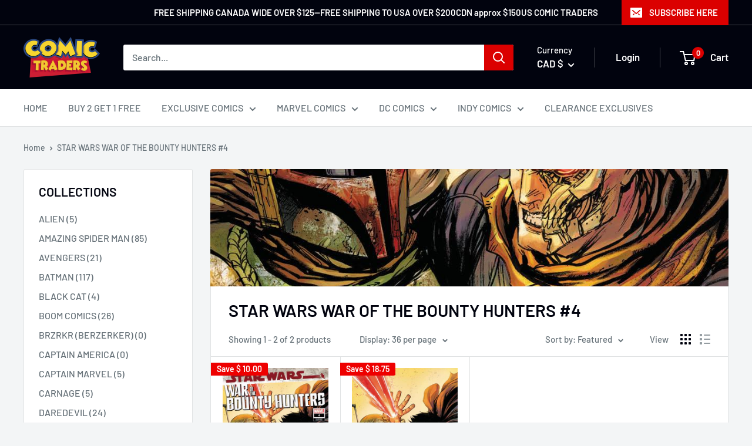

--- FILE ---
content_type: text/html; charset=utf-8
request_url: https://pullbox.ca/collections/star-wars-war-of-the-bounty-hunters-4
body_size: 40023
content:
<!doctype html>

<html class="no-js" lang="en">
  <head>
    <meta charset="utf-8">
    <meta name="viewport" content="width=device-width, initial-scale=1.0, height=device-height, minimum-scale=1.0, maximum-scale=1.0">
    <meta name="theme-color" content="#db0000"><title>STAR WARS WAR OF THE BOUNTY HUNTERS #4
</title><link rel="canonical" href="https://pullbox.ca/collections/star-wars-war-of-the-bounty-hunters-4"><link rel="shortcut icon" href="//pullbox.ca/cdn/shop/files/IMG_2293_96x96.png?v=1678385571" type="image/png"><link rel="preload" as="style" href="//pullbox.ca/cdn/shop/t/3/assets/theme.css?v=49996461336982565581631037239">
    <link rel="preload" as="script" href="//pullbox.ca/cdn/shop/t/3/assets/theme.js?v=12437987694567910201641830139">
    <link rel="preconnect" href="https://cdn.shopify.com">
    <link rel="preconnect" href="https://fonts.shopifycdn.com">
    <link rel="dns-prefetch" href="https://productreviews.shopifycdn.com">
    <link rel="dns-prefetch" href="https://ajax.googleapis.com">
    <link rel="dns-prefetch" href="https://maps.googleapis.com">
    <link rel="dns-prefetch" href="https://maps.gstatic.com">

    <meta property="og:type" content="website">
  <meta property="og:title" content="STAR WARS WAR OF THE BOUNTY HUNTERS #4">
  <meta property="og:image" content="http://pullbox.ca/cdn/shop/collections/231512760_555066729013629_6715487505450297395_n.jpg?v=1628725435">
  <meta property="og:image:secure_url" content="https://pullbox.ca/cdn/shop/collections/231512760_555066729013629_6715487505450297395_n.jpg?v=1628725435">
  <meta property="og:image:width" content="994">
  <meta property="og:image:height" content="1528"><meta property="og:url" content="https://pullbox.ca/collections/star-wars-war-of-the-bounty-hunters-4">
<meta property="og:site_name" content="ComicTraders.ca"><meta name="twitter:card" content="summary"><meta name="twitter:title" content="STAR WARS WAR OF THE BOUNTY HUNTERS #4">
  <meta name="twitter:description" content="">
  <meta name="twitter:image" content="https://pullbox.ca/cdn/shop/collections/231512760_555066729013629_6715487505450297395_n_600x600_crop_center.jpg?v=1628725435">
    <link rel="preload" href="//pullbox.ca/cdn/fonts/barlow/barlow_n6.329f582a81f63f125e63c20a5a80ae9477df68e1.woff2" as="font" type="font/woff2" crossorigin><link rel="preload" href="//pullbox.ca/cdn/fonts/barlow/barlow_n5.a193a1990790eba0cc5cca569d23799830e90f07.woff2" as="font" type="font/woff2" crossorigin><style>
  @font-face {
  font-family: Barlow;
  font-weight: 600;
  font-style: normal;
  font-display: swap;
  src: url("//pullbox.ca/cdn/fonts/barlow/barlow_n6.329f582a81f63f125e63c20a5a80ae9477df68e1.woff2") format("woff2"),
       url("//pullbox.ca/cdn/fonts/barlow/barlow_n6.0163402e36247bcb8b02716880d0b39568412e9e.woff") format("woff");
}

  @font-face {
  font-family: Barlow;
  font-weight: 500;
  font-style: normal;
  font-display: swap;
  src: url("//pullbox.ca/cdn/fonts/barlow/barlow_n5.a193a1990790eba0cc5cca569d23799830e90f07.woff2") format("woff2"),
       url("//pullbox.ca/cdn/fonts/barlow/barlow_n5.ae31c82169b1dc0715609b8cc6a610b917808358.woff") format("woff");
}

@font-face {
  font-family: Barlow;
  font-weight: 600;
  font-style: normal;
  font-display: swap;
  src: url("//pullbox.ca/cdn/fonts/barlow/barlow_n6.329f582a81f63f125e63c20a5a80ae9477df68e1.woff2") format("woff2"),
       url("//pullbox.ca/cdn/fonts/barlow/barlow_n6.0163402e36247bcb8b02716880d0b39568412e9e.woff") format("woff");
}

@font-face {
  font-family: Barlow;
  font-weight: 600;
  font-style: italic;
  font-display: swap;
  src: url("//pullbox.ca/cdn/fonts/barlow/barlow_i6.5a22bd20fb27bad4d7674cc6e666fb9c77d813bb.woff2") format("woff2"),
       url("//pullbox.ca/cdn/fonts/barlow/barlow_i6.1c8787fcb59f3add01a87f21b38c7ef797e3b3a1.woff") format("woff");
}


  @font-face {
  font-family: Barlow;
  font-weight: 700;
  font-style: normal;
  font-display: swap;
  src: url("//pullbox.ca/cdn/fonts/barlow/barlow_n7.691d1d11f150e857dcbc1c10ef03d825bc378d81.woff2") format("woff2"),
       url("//pullbox.ca/cdn/fonts/barlow/barlow_n7.4fdbb1cb7da0e2c2f88492243ffa2b4f91924840.woff") format("woff");
}

  @font-face {
  font-family: Barlow;
  font-weight: 500;
  font-style: italic;
  font-display: swap;
  src: url("//pullbox.ca/cdn/fonts/barlow/barlow_i5.714d58286997b65cd479af615cfa9bb0a117a573.woff2") format("woff2"),
       url("//pullbox.ca/cdn/fonts/barlow/barlow_i5.0120f77e6447d3b5df4bbec8ad8c2d029d87fb21.woff") format("woff");
}

  @font-face {
  font-family: Barlow;
  font-weight: 700;
  font-style: italic;
  font-display: swap;
  src: url("//pullbox.ca/cdn/fonts/barlow/barlow_i7.50e19d6cc2ba5146fa437a5a7443c76d5d730103.woff2") format("woff2"),
       url("//pullbox.ca/cdn/fonts/barlow/barlow_i7.47e9f98f1b094d912e6fd631cc3fe93d9f40964f.woff") format("woff");
}


  :root {
    --default-text-font-size : 15px;
    --base-text-font-size    : 16px;
    --heading-font-family    : Barlow, sans-serif;
    --heading-font-weight    : 600;
    --heading-font-style     : normal;
    --text-font-family       : Barlow, sans-serif;
    --text-font-weight       : 500;
    --text-font-style        : normal;
    --text-font-bolder-weight: 600;
    --text-link-decoration   : underline;

    --text-color               : #677279;
    --text-color-rgb           : 103, 114, 121;
    --heading-color            : #01030e;
    --border-color             : #e1e3e4;
    --border-color-rgb         : 225, 227, 228;
    --form-border-color        : #d4d6d8;
    --accent-color             : #db0000;
    --accent-color-rgb         : 219, 0, 0;
    --link-color               : #db0000;
    --link-color-hover         : #8e0000;
    --background               : #f3f5f6;
    --secondary-background     : #ffffff;
    --secondary-background-rgb : 255, 255, 255;
    --accent-background        : rgba(219, 0, 0, 0.08);

    --input-background: #ffffff;

    --error-color       : #ff0000;
    --error-background  : rgba(255, 0, 0, 0.07);
    --success-color     : #00aa00;
    --success-background: rgba(0, 170, 0, 0.11);

    --primary-button-background      : #db0000;
    --primary-button-background-rgb  : 219, 0, 0;
    --primary-button-text-color      : #ffffff;
    --secondary-button-background    : #1e2d7d;
    --secondary-button-background-rgb: 30, 45, 125;
    --secondary-button-text-color    : #ffffff;

    --header-background      : #01030e;
    --header-text-color      : #ffffff;
    --header-light-text-color: #ffffff;
    --header-border-color    : rgba(255, 255, 255, 0.3);
    --header-accent-color    : #db0000;

    --footer-background-color:    #01030e;
    --footer-heading-text-color:  #e1e3e4;
    --footer-body-text-color:     #ffffff;
    --footer-body-text-color-rgb: 255, 255, 255;
    --footer-accent-color:        #00badb;
    --footer-accent-color-rgb:    0, 186, 219;
    --footer-border:              none;
    
    --flickity-arrow-color: #abb1b4;--product-on-sale-accent           : #ee0000;
    --product-on-sale-accent-rgb       : 238, 0, 0;
    --product-on-sale-color            : #ffffff;
    --product-in-stock-color           : #008a00;
    --product-low-stock-color          : #ee0000;
    --product-sold-out-color           : #8a9297;
    --product-custom-label-1-background: #008a00;
    --product-custom-label-1-color     : #ffffff;
    --product-custom-label-2-background: #00a500;
    --product-custom-label-2-color     : #ffffff;
    --product-review-star-color        : #ffbd00;

    --mobile-container-gutter : 20px;
    --desktop-container-gutter: 40px;

    /* Shopify related variables */
    --payment-terms-background-color: #f3f5f6;
  }
</style>

<script>
  // IE11 does not have support for CSS variables, so we have to polyfill them
  if (!(((window || {}).CSS || {}).supports && window.CSS.supports('(--a: 0)'))) {
    const script = document.createElement('script');
    script.type = 'text/javascript';
    script.src = 'https://cdn.jsdelivr.net/npm/css-vars-ponyfill@2';
    script.onload = function() {
      cssVars({});
    };

    document.getElementsByTagName('head')[0].appendChild(script);
  }
</script>


    <script>window.performance && window.performance.mark && window.performance.mark('shopify.content_for_header.start');</script><meta name="google-site-verification" content="TiHTrRYBhcX_079e84qTEnzRtS9HkVLLR0TRV-7Dv_U">
<meta name="google-site-verification" content="DBzwjUW6FFi3PT2x4a8G7eF16Ef_1DMpFq9c0Jvzhpo">
<meta id="shopify-digital-wallet" name="shopify-digital-wallet" content="/40681570468/digital_wallets/dialog">
<meta name="shopify-checkout-api-token" content="00b968cf097bb4245e929b5e75f8a616">
<meta id="in-context-paypal-metadata" data-shop-id="40681570468" data-venmo-supported="false" data-environment="production" data-locale="en_US" data-paypal-v4="true" data-currency="CAD">
<link rel="alternate" type="application/atom+xml" title="Feed" href="/collections/star-wars-war-of-the-bounty-hunters-4.atom" />
<link rel="alternate" type="application/json+oembed" href="https://pullbox.ca/collections/star-wars-war-of-the-bounty-hunters-4.oembed">
<script async="async" src="/checkouts/internal/preloads.js?locale=en-CA"></script>
<link rel="preconnect" href="https://shop.app" crossorigin="anonymous">
<script async="async" src="https://shop.app/checkouts/internal/preloads.js?locale=en-CA&shop_id=40681570468" crossorigin="anonymous"></script>
<script id="apple-pay-shop-capabilities" type="application/json">{"shopId":40681570468,"countryCode":"CA","currencyCode":"CAD","merchantCapabilities":["supports3DS"],"merchantId":"gid:\/\/shopify\/Shop\/40681570468","merchantName":"ComicTraders.ca","requiredBillingContactFields":["postalAddress","email","phone"],"requiredShippingContactFields":["postalAddress","email","phone"],"shippingType":"shipping","supportedNetworks":["visa","masterCard","amex","discover","interac","jcb"],"total":{"type":"pending","label":"ComicTraders.ca","amount":"1.00"},"shopifyPaymentsEnabled":true,"supportsSubscriptions":true}</script>
<script id="shopify-features" type="application/json">{"accessToken":"00b968cf097bb4245e929b5e75f8a616","betas":["rich-media-storefront-analytics"],"domain":"pullbox.ca","predictiveSearch":true,"shopId":40681570468,"locale":"en"}</script>
<script>var Shopify = Shopify || {};
Shopify.shop = "comic-traders.myshopify.com";
Shopify.locale = "en";
Shopify.currency = {"active":"CAD","rate":"1.0"};
Shopify.country = "CA";
Shopify.theme = {"name":"Warehouse","id":126204608692,"schema_name":"Warehouse","schema_version":"2.3.1","theme_store_id":871,"role":"main"};
Shopify.theme.handle = "null";
Shopify.theme.style = {"id":null,"handle":null};
Shopify.cdnHost = "pullbox.ca/cdn";
Shopify.routes = Shopify.routes || {};
Shopify.routes.root = "/";</script>
<script type="module">!function(o){(o.Shopify=o.Shopify||{}).modules=!0}(window);</script>
<script>!function(o){function n(){var o=[];function n(){o.push(Array.prototype.slice.apply(arguments))}return n.q=o,n}var t=o.Shopify=o.Shopify||{};t.loadFeatures=n(),t.autoloadFeatures=n()}(window);</script>
<script>
  window.ShopifyPay = window.ShopifyPay || {};
  window.ShopifyPay.apiHost = "shop.app\/pay";
  window.ShopifyPay.redirectState = null;
</script>
<script id="shop-js-analytics" type="application/json">{"pageType":"collection"}</script>
<script defer="defer" async type="module" src="//pullbox.ca/cdn/shopifycloud/shop-js/modules/v2/client.init-shop-cart-sync_BdyHc3Nr.en.esm.js"></script>
<script defer="defer" async type="module" src="//pullbox.ca/cdn/shopifycloud/shop-js/modules/v2/chunk.common_Daul8nwZ.esm.js"></script>
<script type="module">
  await import("//pullbox.ca/cdn/shopifycloud/shop-js/modules/v2/client.init-shop-cart-sync_BdyHc3Nr.en.esm.js");
await import("//pullbox.ca/cdn/shopifycloud/shop-js/modules/v2/chunk.common_Daul8nwZ.esm.js");

  window.Shopify.SignInWithShop?.initShopCartSync?.({"fedCMEnabled":true,"windoidEnabled":true});

</script>
<script>
  window.Shopify = window.Shopify || {};
  if (!window.Shopify.featureAssets) window.Shopify.featureAssets = {};
  window.Shopify.featureAssets['shop-js'] = {"shop-cart-sync":["modules/v2/client.shop-cart-sync_QYOiDySF.en.esm.js","modules/v2/chunk.common_Daul8nwZ.esm.js"],"init-fed-cm":["modules/v2/client.init-fed-cm_DchLp9rc.en.esm.js","modules/v2/chunk.common_Daul8nwZ.esm.js"],"shop-button":["modules/v2/client.shop-button_OV7bAJc5.en.esm.js","modules/v2/chunk.common_Daul8nwZ.esm.js"],"init-windoid":["modules/v2/client.init-windoid_DwxFKQ8e.en.esm.js","modules/v2/chunk.common_Daul8nwZ.esm.js"],"shop-cash-offers":["modules/v2/client.shop-cash-offers_DWtL6Bq3.en.esm.js","modules/v2/chunk.common_Daul8nwZ.esm.js","modules/v2/chunk.modal_CQq8HTM6.esm.js"],"shop-toast-manager":["modules/v2/client.shop-toast-manager_CX9r1SjA.en.esm.js","modules/v2/chunk.common_Daul8nwZ.esm.js"],"init-shop-email-lookup-coordinator":["modules/v2/client.init-shop-email-lookup-coordinator_UhKnw74l.en.esm.js","modules/v2/chunk.common_Daul8nwZ.esm.js"],"pay-button":["modules/v2/client.pay-button_DzxNnLDY.en.esm.js","modules/v2/chunk.common_Daul8nwZ.esm.js"],"avatar":["modules/v2/client.avatar_BTnouDA3.en.esm.js"],"init-shop-cart-sync":["modules/v2/client.init-shop-cart-sync_BdyHc3Nr.en.esm.js","modules/v2/chunk.common_Daul8nwZ.esm.js"],"shop-login-button":["modules/v2/client.shop-login-button_D8B466_1.en.esm.js","modules/v2/chunk.common_Daul8nwZ.esm.js","modules/v2/chunk.modal_CQq8HTM6.esm.js"],"init-customer-accounts-sign-up":["modules/v2/client.init-customer-accounts-sign-up_C8fpPm4i.en.esm.js","modules/v2/client.shop-login-button_D8B466_1.en.esm.js","modules/v2/chunk.common_Daul8nwZ.esm.js","modules/v2/chunk.modal_CQq8HTM6.esm.js"],"init-shop-for-new-customer-accounts":["modules/v2/client.init-shop-for-new-customer-accounts_CVTO0Ztu.en.esm.js","modules/v2/client.shop-login-button_D8B466_1.en.esm.js","modules/v2/chunk.common_Daul8nwZ.esm.js","modules/v2/chunk.modal_CQq8HTM6.esm.js"],"init-customer-accounts":["modules/v2/client.init-customer-accounts_dRgKMfrE.en.esm.js","modules/v2/client.shop-login-button_D8B466_1.en.esm.js","modules/v2/chunk.common_Daul8nwZ.esm.js","modules/v2/chunk.modal_CQq8HTM6.esm.js"],"shop-follow-button":["modules/v2/client.shop-follow-button_CkZpjEct.en.esm.js","modules/v2/chunk.common_Daul8nwZ.esm.js","modules/v2/chunk.modal_CQq8HTM6.esm.js"],"lead-capture":["modules/v2/client.lead-capture_BntHBhfp.en.esm.js","modules/v2/chunk.common_Daul8nwZ.esm.js","modules/v2/chunk.modal_CQq8HTM6.esm.js"],"checkout-modal":["modules/v2/client.checkout-modal_CfxcYbTm.en.esm.js","modules/v2/chunk.common_Daul8nwZ.esm.js","modules/v2/chunk.modal_CQq8HTM6.esm.js"],"shop-login":["modules/v2/client.shop-login_Da4GZ2H6.en.esm.js","modules/v2/chunk.common_Daul8nwZ.esm.js","modules/v2/chunk.modal_CQq8HTM6.esm.js"],"payment-terms":["modules/v2/client.payment-terms_MV4M3zvL.en.esm.js","modules/v2/chunk.common_Daul8nwZ.esm.js","modules/v2/chunk.modal_CQq8HTM6.esm.js"]};
</script>
<script>(function() {
  var isLoaded = false;
  function asyncLoad() {
    if (isLoaded) return;
    isLoaded = true;
    var urls = ["https:\/\/acdn.goldendev.win\/shopify\/add-to-cart\/js\/add-to-cart.js?shop=comic-traders.myshopify.com","https:\/\/customer-first-focus.b-cdn.net\/cffOrderifyLoader_min.js?shop=comic-traders.myshopify.com"];
    for (var i = 0; i < urls.length; i++) {
      var s = document.createElement('script');
      s.type = 'text/javascript';
      s.async = true;
      s.src = urls[i];
      var x = document.getElementsByTagName('script')[0];
      x.parentNode.insertBefore(s, x);
    }
  };
  if(window.attachEvent) {
    window.attachEvent('onload', asyncLoad);
  } else {
    window.addEventListener('load', asyncLoad, false);
  }
})();</script>
<script id="__st">var __st={"a":40681570468,"offset":-25200,"reqid":"2c8fda43-9787-477f-af56-f26f5b458a62-1769020557","pageurl":"pullbox.ca\/collections\/star-wars-war-of-the-bounty-hunters-4","u":"ff5603475308","p":"collection","rtyp":"collection","rid":275446759604};</script>
<script>window.ShopifyPaypalV4VisibilityTracking = true;</script>
<script id="captcha-bootstrap">!function(){'use strict';const t='contact',e='account',n='new_comment',o=[[t,t],['blogs',n],['comments',n],[t,'customer']],c=[[e,'customer_login'],[e,'guest_login'],[e,'recover_customer_password'],[e,'create_customer']],r=t=>t.map((([t,e])=>`form[action*='/${t}']:not([data-nocaptcha='true']) input[name='form_type'][value='${e}']`)).join(','),a=t=>()=>t?[...document.querySelectorAll(t)].map((t=>t.form)):[];function s(){const t=[...o],e=r(t);return a(e)}const i='password',u='form_key',d=['recaptcha-v3-token','g-recaptcha-response','h-captcha-response',i],f=()=>{try{return window.sessionStorage}catch{return}},m='__shopify_v',_=t=>t.elements[u];function p(t,e,n=!1){try{const o=window.sessionStorage,c=JSON.parse(o.getItem(e)),{data:r}=function(t){const{data:e,action:n}=t;return t[m]||n?{data:e,action:n}:{data:t,action:n}}(c);for(const[e,n]of Object.entries(r))t.elements[e]&&(t.elements[e].value=n);n&&o.removeItem(e)}catch(o){console.error('form repopulation failed',{error:o})}}const l='form_type',E='cptcha';function T(t){t.dataset[E]=!0}const w=window,h=w.document,L='Shopify',v='ce_forms',y='captcha';let A=!1;((t,e)=>{const n=(g='f06e6c50-85a8-45c8-87d0-21a2b65856fe',I='https://cdn.shopify.com/shopifycloud/storefront-forms-hcaptcha/ce_storefront_forms_captcha_hcaptcha.v1.5.2.iife.js',D={infoText:'Protected by hCaptcha',privacyText:'Privacy',termsText:'Terms'},(t,e,n)=>{const o=w[L][v],c=o.bindForm;if(c)return c(t,g,e,D).then(n);var r;o.q.push([[t,g,e,D],n]),r=I,A||(h.body.append(Object.assign(h.createElement('script'),{id:'captcha-provider',async:!0,src:r})),A=!0)});var g,I,D;w[L]=w[L]||{},w[L][v]=w[L][v]||{},w[L][v].q=[],w[L][y]=w[L][y]||{},w[L][y].protect=function(t,e){n(t,void 0,e),T(t)},Object.freeze(w[L][y]),function(t,e,n,w,h,L){const[v,y,A,g]=function(t,e,n){const i=e?o:[],u=t?c:[],d=[...i,...u],f=r(d),m=r(i),_=r(d.filter((([t,e])=>n.includes(e))));return[a(f),a(m),a(_),s()]}(w,h,L),I=t=>{const e=t.target;return e instanceof HTMLFormElement?e:e&&e.form},D=t=>v().includes(t);t.addEventListener('submit',(t=>{const e=I(t);if(!e)return;const n=D(e)&&!e.dataset.hcaptchaBound&&!e.dataset.recaptchaBound,o=_(e),c=g().includes(e)&&(!o||!o.value);(n||c)&&t.preventDefault(),c&&!n&&(function(t){try{if(!f())return;!function(t){const e=f();if(!e)return;const n=_(t);if(!n)return;const o=n.value;o&&e.removeItem(o)}(t);const e=Array.from(Array(32),(()=>Math.random().toString(36)[2])).join('');!function(t,e){_(t)||t.append(Object.assign(document.createElement('input'),{type:'hidden',name:u})),t.elements[u].value=e}(t,e),function(t,e){const n=f();if(!n)return;const o=[...t.querySelectorAll(`input[type='${i}']`)].map((({name:t})=>t)),c=[...d,...o],r={};for(const[a,s]of new FormData(t).entries())c.includes(a)||(r[a]=s);n.setItem(e,JSON.stringify({[m]:1,action:t.action,data:r}))}(t,e)}catch(e){console.error('failed to persist form',e)}}(e),e.submit())}));const S=(t,e)=>{t&&!t.dataset[E]&&(n(t,e.some((e=>e===t))),T(t))};for(const o of['focusin','change'])t.addEventListener(o,(t=>{const e=I(t);D(e)&&S(e,y())}));const B=e.get('form_key'),M=e.get(l),P=B&&M;t.addEventListener('DOMContentLoaded',(()=>{const t=y();if(P)for(const e of t)e.elements[l].value===M&&p(e,B);[...new Set([...A(),...v().filter((t=>'true'===t.dataset.shopifyCaptcha))])].forEach((e=>S(e,t)))}))}(h,new URLSearchParams(w.location.search),n,t,e,['guest_login'])})(!0,!0)}();</script>
<script integrity="sha256-4kQ18oKyAcykRKYeNunJcIwy7WH5gtpwJnB7kiuLZ1E=" data-source-attribution="shopify.loadfeatures" defer="defer" src="//pullbox.ca/cdn/shopifycloud/storefront/assets/storefront/load_feature-a0a9edcb.js" crossorigin="anonymous"></script>
<script crossorigin="anonymous" defer="defer" src="//pullbox.ca/cdn/shopifycloud/storefront/assets/shopify_pay/storefront-65b4c6d7.js?v=20250812"></script>
<script data-source-attribution="shopify.dynamic_checkout.dynamic.init">var Shopify=Shopify||{};Shopify.PaymentButton=Shopify.PaymentButton||{isStorefrontPortableWallets:!0,init:function(){window.Shopify.PaymentButton.init=function(){};var t=document.createElement("script");t.src="https://pullbox.ca/cdn/shopifycloud/portable-wallets/latest/portable-wallets.en.js",t.type="module",document.head.appendChild(t)}};
</script>
<script data-source-attribution="shopify.dynamic_checkout.buyer_consent">
  function portableWalletsHideBuyerConsent(e){var t=document.getElementById("shopify-buyer-consent"),n=document.getElementById("shopify-subscription-policy-button");t&&n&&(t.classList.add("hidden"),t.setAttribute("aria-hidden","true"),n.removeEventListener("click",e))}function portableWalletsShowBuyerConsent(e){var t=document.getElementById("shopify-buyer-consent"),n=document.getElementById("shopify-subscription-policy-button");t&&n&&(t.classList.remove("hidden"),t.removeAttribute("aria-hidden"),n.addEventListener("click",e))}window.Shopify?.PaymentButton&&(window.Shopify.PaymentButton.hideBuyerConsent=portableWalletsHideBuyerConsent,window.Shopify.PaymentButton.showBuyerConsent=portableWalletsShowBuyerConsent);
</script>
<script data-source-attribution="shopify.dynamic_checkout.cart.bootstrap">document.addEventListener("DOMContentLoaded",(function(){function t(){return document.querySelector("shopify-accelerated-checkout-cart, shopify-accelerated-checkout")}if(t())Shopify.PaymentButton.init();else{new MutationObserver((function(e,n){t()&&(Shopify.PaymentButton.init(),n.disconnect())})).observe(document.body,{childList:!0,subtree:!0})}}));
</script>
<link id="shopify-accelerated-checkout-styles" rel="stylesheet" media="screen" href="https://pullbox.ca/cdn/shopifycloud/portable-wallets/latest/accelerated-checkout-backwards-compat.css" crossorigin="anonymous">
<style id="shopify-accelerated-checkout-cart">
        #shopify-buyer-consent {
  margin-top: 1em;
  display: inline-block;
  width: 100%;
}

#shopify-buyer-consent.hidden {
  display: none;
}

#shopify-subscription-policy-button {
  background: none;
  border: none;
  padding: 0;
  text-decoration: underline;
  font-size: inherit;
  cursor: pointer;
}

#shopify-subscription-policy-button::before {
  box-shadow: none;
}

      </style>

<script>window.performance && window.performance.mark && window.performance.mark('shopify.content_for_header.end');</script>

    <link rel="stylesheet" href="//pullbox.ca/cdn/shop/t/3/assets/theme.css?v=49996461336982565581631037239">

    


  <script type="application/ld+json">
  {
    "@context": "http://schema.org",
    "@type": "BreadcrumbList",
  "itemListElement": [{
      "@type": "ListItem",
      "position": 1,
      "name": "Home",
      "item": "https://pullbox.ca"
    },{
          "@type": "ListItem",
          "position": 2,
          "name": "STAR WARS WAR OF THE BOUNTY HUNTERS #4",
          "item": "https://pullbox.ca/collections/star-wars-war-of-the-bounty-hunters-4"
        }]
  }
  </script>


    <script>
      // This allows to expose several variables to the global scope, to be used in scripts
      window.theme = {
        pageType: "collection",
        cartCount: 0,
        moneyFormat: "\u003cspan class=money\u003e$ {{amount}} \u003c\/span\u003e",
        moneyWithCurrencyFormat: "\u003cspan class=money\u003e$ {{amount}} CAD\u003c\/span\u003e",
        currencyCodeEnabled: false,
        showDiscount: true,
        discountMode: "saving",
        searchMode: "product",
        searchUnavailableProducts: "last",
        cartType: "drawer"
      };

      window.routes = {
        rootUrl: "\/",
        rootUrlWithoutSlash: '',
        cartUrl: "\/cart",
        cartAddUrl: "\/cart\/add",
        cartChangeUrl: "\/cart\/change",
        searchUrl: "\/search",
        productRecommendationsUrl: "\/recommendations\/products"
      };

      window.languages = {
        productRegularPrice: "Regular price",
        productSalePrice: "Sale price",
        collectionOnSaleLabel: "Save {{savings}}",
        productFormUnavailable: "Unavailable",
        productFormAddToCart: "Add to cart",
        productFormSoldOut: "Sold out",
        productAdded: "Product has been added to your cart",
        productAddedShort: "Added!",
        shippingEstimatorNoResults: "No shipping could be found for your address.",
        shippingEstimatorOneResult: "There is one shipping rate for your address:",
        shippingEstimatorMultipleResults: "There are {{count}} shipping rates for your address:",
        shippingEstimatorErrors: "There are some errors:"
      };

      window.lazySizesConfig = {
        loadHidden: false,
        hFac: 0.8,
        expFactor: 3,
        customMedia: {
          '--phone': '(max-width: 640px)',
          '--tablet': '(min-width: 641px) and (max-width: 1023px)',
          '--lap': '(min-width: 1024px)'
        }
      };

      document.documentElement.className = document.documentElement.className.replace('no-js', 'js');
    </script><script src="//pullbox.ca/cdn/shop/t/3/assets/theme.js?v=12437987694567910201641830139" defer></script>
    <script src="//pullbox.ca/cdn/shop/t/3/assets/custom.js?v=102476495355921946141630693058" defer></script><script>
        (function () {
          window.onpageshow = function() {
            // We force re-freshing the cart content onpageshow, as most browsers will serve a cache copy when hitting the
            // back button, which cause staled data
            document.documentElement.dispatchEvent(new CustomEvent('cart:refresh', {
              bubbles: true,
              detail: {scrollToTop: false}
            }));
          };
        })();
      </script><!-- "snippets/vitals-loader.liquid" was not rendered, the associated app was uninstalled -->


                  <script>
              if (typeof BSS_PL == 'undefined') {
                  var BSS_PL = {};
              }
              var bssPlApiServer = "https://product-labels-pro.bsscommerce.com";
              BSS_PL.customerTags = 'null';
              BSS_PL.configData = [{"name":"PRE-ORDER","priority":0,"img_url":"a1011.png","pages":"1,2,3,4,7","enable_allowed_countries":0,"locations":"","position":2,"fixed_percent":1,"width":30,"height":30,"product_type":2,"product":"","collection":"","inventory":0,"tags":"PREORDER","enable_visibility_date":0,"from_date":null,"to_date":null,"enable_discount_range":0,"discount_type":1,"discount_from":null,"discount_to":null,"public_img_url":"https://cdn.shopify.com/s/files/1/0406/8157/0468/t/3/assets/a1011_png?v=1631839215","label_text":"Hello!","label_text_color":"#ffffff","label_text_font_size":12,"label_text_background_color":"#ff7f50","label_text_no_image":1,"label_text_in_stock":"In Stock","label_text_out_stock":"Sold out","label_shadow":0,"label_opacity":100,"label_border_radius":0,"label_text_style":0,"label_shadow_color":"#808080","label_text_enable":0,"related_product_tag":null,"customer_tags":null,"customer_type":"allcustomers","label_on_image":"2","first_image_tags":null,"label_type":1,"badge_type":0,"custom_selector":null,"margin_top":0,"margin_bottom":0,"mobile_config_label_enable":0,"mobile_height_label":null,"mobile_width_label":null,"mobile_font_size_label":null,"label_text_id":24672,"emoji":null,"emoji_position":null,"transparent_background":null,"custom_page":null,"check_custom_page":null,"label_unlimited_top":33,"label_unlimited_left":33,"label_unlimited_width":30,"label_unlimited_height":30,"margin_left":0,"instock":null,"enable_price_range":0,"price_range_from":null,"price_range_to":null,"enable_product_publish":0,"product_publish_from":null,"product_publish_to":null,"enable_countdown_timer":0,"option_format_countdown":0,"countdown_time":null,"option_end_countdown":null,"start_day_countdown":null,"public_url_s3":"https://shopify-production-product-labels.s3.us-east-2.amazonaws.com/public/static/adminhtml/libs/32/a1011.png"}];
              BSS_PL.storeId = 14664;
              BSS_PL.currentPlan = "ten_usd";
              BSS_PL.storeIdCustomOld = "10678";
              BSS_PL.storeIdOldWIthPriority = "12200";
              </script>
          <style>
.homepage-slideshow .slick-slide .bss_pl_img {
    visibility: hidden !important;
}
</style>
                    
  <script type="text/javascript" src="https://firebasestorage.googleapis.com/v0/b/vajro/o/app_install_popup.js?alt=media"></script> 
<script> 
    VJR_BANNER.init({ 
        "title": "COMICTRADERS", // Title of the app 
        "sub_title": "Shop on the go with our mobile app", // Subtitle and it can be empty 
        "image_url": "https://lh3.googleusercontent.com/VCJ8knJrv8M98ipHK_xA5oeOlkx6ojEzuGZRe-joHTfJj2myUqh9FD2vgQhk265cRfV1", // Image URL 
        "button_color": "#232323",  // button background color 
        "text_color": "#FFFFFF",  // Button text color 
        "button_text": "INSTALL",  // Button text color 
        "ios_appid": "1670344742",  // iOS Itunes ID (from App Store Connect portal) 
        "android_packagage_name": "ca.pullbox", //Android app package name 
        "appid": "40467", //vajro App ID 
        "days": 1 //number of days Cookie should be stored 
    }); 
</script><!-- BEGIN app block: shopify://apps/ta-labels-badges/blocks/bss-pl-config-data/91bfe765-b604-49a1-805e-3599fa600b24 --><script
    id='bss-pl-config-data'
>
	let TAE_StoreId = "14664";
	if (typeof BSS_PL == 'undefined' || TAE_StoreId !== "") {
  		var BSS_PL = {};
		BSS_PL.storeId = 14664;
		BSS_PL.currentPlan = "ten_usd";
		BSS_PL.apiServerProduction = "https://product-labels-pro.bsscommerce.com";
		BSS_PL.publicAccessToken = null;
		BSS_PL.customerTags = "null";
		BSS_PL.customerId = "null";
		BSS_PL.storeIdCustomOld = 10678;
		BSS_PL.storeIdOldWIthPriority = 12200;
		BSS_PL.storeIdOptimizeAppendLabel = null
		BSS_PL.optimizeCodeIds = null; 
		BSS_PL.extendedFeatureIds = null;
		BSS_PL.integration = {"laiReview":{"status":0,"config":[]}};
		BSS_PL.settingsData  = {};
		BSS_PL.configProductMetafields = null;
		BSS_PL.configVariantMetafields = null;
		
		BSS_PL.configData = [].concat({"id":24672,"name":"PRE-ORDER","priority":0,"enable":1,"pages":"1,2,3,4,7","related_product_tag":null,"first_image_tags":null,"img_url":"a1011.png","public_img_url":"https://cdn.shopify.com/s/files/1/0406/8157/0468/t/3/assets/a1011_png?v=1631839215","position":2,"apply":0,"product_type":2,"exclude_products":null,"collection_image_type":null,"product":"","variant":"","collection":"","exclude_product_ids":"","collection_image":"","inventory":0,"tags":"PREORDER","excludeTags":"","from_price":null,"to_price":null,"domain_id":14664,"locations":"","enable_allowed_countries":0,"enable_visibility_date":0,"from_date":null,"to_date":null,"enable_discount_range":0,"discount_type":1,"discount_from":null,"discount_to":null,"label_text":"Hello!","label_text_color":"#ffffff","label_text_background_color":"#ff7f50","label_text_font_size":12,"label_text_no_image":1,"label_text_in_stock":"In Stock","label_text_out_stock":"Sold out","label_shadow":0,"label_opacity":100,"label_border_radius":0,"label_shadow_color":"#808080","label_text_style":0,"label_text_font_family":null,"label_text_font_url":null,"label_preview_image":"/static/adminhtml/images/sample.jpg","label_text_enable":0,"customer_tags":"","exclude_customer_tags":"","customer_type":"allcustomers","exclude_customers":null,"label_on_image":"2","label_type":1,"badge_type":0,"custom_selector":null,"margin_top":0,"margin_bottom":0,"mobile_height_label":30,"mobile_width_label":30,"mobile_font_size_label":12,"emoji":null,"emoji_position":null,"transparent_background":null,"custom_page":null,"check_custom_page":null,"margin_left":0,"instock":null,"price_range_from":null,"price_range_to":null,"enable_price_range":0,"enable_product_publish":0,"selected_product":null,"product_publish_from":null,"product_publish_to":null,"enable_countdown_timer":0,"option_format_countdown":0,"countdown_time":null,"option_end_countdown":null,"start_day_countdown":null,"countdown_type":1,"countdown_daily_from_time":null,"countdown_daily_to_time":null,"public_url_s3":"https://shopify-production-product-labels.s3.us-east-2.amazonaws.com/public/static/adminhtml/libs/32/a1011.png","enable_visibility_period":0,"visibility_period":0,"createdAt":"2021-09-17T00:24:50.000Z","customer_ids":"","exclude_customer_ids":"","angle":0,"toolTipText":"","label_shape":null,"mobile_fixed_percent_label":"percentage","desktop_width_label":30,"desktop_height_label":30,"desktop_fixed_percent_label":"percentage","mobile_position":2,"desktop_label_unlimited_height":30,"desktop_label_unlimited_width":30,"desktop_label_unlimited_top":33,"desktop_label_unlimited_left":33,"mobile_label_unlimited_height":30,"mobile_label_unlimited_width":30,"mobile_label_unlimited_top":33,"mobile_label_unlimited_left":33,"mobile_margin_top":0,"mobile_margin_left":0,"mobile_config_label_enable":0,"mobile_default_config":1,"mobile_margin_bottom":0,"enable_fixed_time":0,"fixed_time":"[{\"name\":\"Sunday\",\"selected\":false,\"allDay\":false,\"timeStart\":\"00:00\",\"timeEnd\":\"23:59\",\"disabledAllDay\":true,\"disabledTime\":true},{\"name\":\"Monday\",\"selected\":false,\"allDay\":false,\"timeStart\":\"00:00\",\"timeEnd\":\"23:59\",\"disabledAllDay\":true,\"disabledTime\":true},{\"name\":\"Tuesday\",\"selected\":false,\"allDay\":false,\"timeStart\":\"00:00\",\"timeEnd\":\"23:59\",\"disabledAllDay\":true,\"disabledTime\":true},{\"name\":\"Wednesday\",\"selected\":false,\"allDay\":false,\"timeStart\":\"00:00\",\"timeEnd\":\"23:59\",\"disabledAllDay\":true,\"disabledTime\":true},{\"name\":\"Thursday\",\"selected\":false,\"allDay\":false,\"timeStart\":\"00:00\",\"timeEnd\":\"23:59\",\"disabledAllDay\":true,\"disabledTime\":true},{\"name\":\"Friday\",\"selected\":false,\"allDay\":false,\"timeStart\":\"00:00\",\"timeEnd\":\"23:59\",\"disabledAllDay\":true,\"disabledTime\":true},{\"name\":\"Saturday\",\"selected\":false,\"allDay\":false,\"timeStart\":\"00:00\",\"timeEnd\":\"23:59\",\"disabledAllDay\":true,\"disabledTime\":true}]","statusLabelHoverText":0,"labelHoverTextLink":"","labelAltText":"","statusLabelAltText":0,"enable_badge_stock":0,"badge_stock_style":null,"badge_stock_config":null,"enable_multi_badge":null,"animation_type":0,"desktop_show_badges":1,"mobile_show_badges":1,"desktop_show_labels":1,"mobile_show_labels":1,"label_text_unlimited_stock":"Unlimited Stock","img_plan_id":0,"label_badge_type":null,"deletedAt":null,"desktop_lock_aspect_ratio":false,"mobile_lock_aspect_ratio":false,"img_aspect_ratio":null,"preview_board_width":null,"set_size_on_mobile":true,"updatedAt":"2021-09-17T04:00:01.000Z","multipleBadge":null,"label_id":24672,"label_text_id":24672},);

		
		BSS_PL.configDataBanner = [].concat();

		
		BSS_PL.configDataPopup = [].concat();

		
		BSS_PL.configDataLabelGroup = [].concat();
		
		
		BSS_PL.collectionID = ``;
		BSS_PL.collectionHandle = ``;
		BSS_PL.collectionTitle = ``;

		
		BSS_PL.conditionConfigData = [].concat();
	}
</script>




<style>
    
    

</style>

<script>
    function bssLoadScripts(src, callback, isDefer = false) {
        const scriptTag = document.createElement('script');
        document.head.appendChild(scriptTag);
        scriptTag.src = src;
        if (isDefer) {
            scriptTag.defer = true;
        } else {
            scriptTag.async = true;
        }
        if (callback) {
            scriptTag.addEventListener('load', function () {
                callback();
            });
        }
    }
    const scriptUrls = [
        "https://cdn.shopify.com/extensions/019bdf67-379d-7b8b-a73d-7733aa4407b8/product-label-559/assets/bss-pl-init-helper.js",
        "https://cdn.shopify.com/extensions/019bdf67-379d-7b8b-a73d-7733aa4407b8/product-label-559/assets/bss-pl-init-config-run-scripts.js",
    ];
    Promise.all(scriptUrls.map((script) => new Promise((resolve) => bssLoadScripts(script, resolve)))).then((res) => {
        console.log('BSS scripts loaded');
        window.bssScriptsLoaded = true;
    });

	function bssInitScripts() {
		if (BSS_PL.configData.length) {
			const enabledFeature = [
				{ type: 1, script: "https://cdn.shopify.com/extensions/019bdf67-379d-7b8b-a73d-7733aa4407b8/product-label-559/assets/bss-pl-init-for-label.js" },
				{ type: 2, badge: [0, 7, 8], script: "https://cdn.shopify.com/extensions/019bdf67-379d-7b8b-a73d-7733aa4407b8/product-label-559/assets/bss-pl-init-for-badge-product-name.js" },
				{ type: 2, badge: [1, 11], script: "https://cdn.shopify.com/extensions/019bdf67-379d-7b8b-a73d-7733aa4407b8/product-label-559/assets/bss-pl-init-for-badge-product-image.js" },
				{ type: 2, badge: 2, script: "https://cdn.shopify.com/extensions/019bdf67-379d-7b8b-a73d-7733aa4407b8/product-label-559/assets/bss-pl-init-for-badge-custom-selector.js" },
				{ type: 2, badge: [3, 9, 10], script: "https://cdn.shopify.com/extensions/019bdf67-379d-7b8b-a73d-7733aa4407b8/product-label-559/assets/bss-pl-init-for-badge-price.js" },
				{ type: 2, badge: 4, script: "https://cdn.shopify.com/extensions/019bdf67-379d-7b8b-a73d-7733aa4407b8/product-label-559/assets/bss-pl-init-for-badge-add-to-cart-btn.js" },
				{ type: 2, badge: 5, script: "https://cdn.shopify.com/extensions/019bdf67-379d-7b8b-a73d-7733aa4407b8/product-label-559/assets/bss-pl-init-for-badge-quantity-box.js" },
				{ type: 2, badge: 6, script: "https://cdn.shopify.com/extensions/019bdf67-379d-7b8b-a73d-7733aa4407b8/product-label-559/assets/bss-pl-init-for-badge-buy-it-now-btn.js" }
			]
				.filter(({ type, badge }) => BSS_PL.configData.some(item => item.label_type === type && (badge === undefined || (Array.isArray(badge) ? badge.includes(item.badge_type) : item.badge_type === badge))) || (type === 1 && BSS_PL.configDataLabelGroup && BSS_PL.configDataLabelGroup.length))
				.map(({ script }) => script);
				
            enabledFeature.forEach((src) => bssLoadScripts(src));

            if (enabledFeature.length) {
                const src = "https://cdn.shopify.com/extensions/019bdf67-379d-7b8b-a73d-7733aa4407b8/product-label-559/assets/bss-product-label-js.js";
                bssLoadScripts(src);
            }
        }

        if (BSS_PL.configDataBanner && BSS_PL.configDataBanner.length) {
            const src = "https://cdn.shopify.com/extensions/019bdf67-379d-7b8b-a73d-7733aa4407b8/product-label-559/assets/bss-product-label-banner.js";
            bssLoadScripts(src);
        }

        if (BSS_PL.configDataPopup && BSS_PL.configDataPopup.length) {
            const src = "https://cdn.shopify.com/extensions/019bdf67-379d-7b8b-a73d-7733aa4407b8/product-label-559/assets/bss-product-label-popup.js";
            bssLoadScripts(src);
        }

        if (window.location.search.includes('bss-pl-custom-selector')) {
            const src = "https://cdn.shopify.com/extensions/019bdf67-379d-7b8b-a73d-7733aa4407b8/product-label-559/assets/bss-product-label-custom-position.js";
            bssLoadScripts(src, null, true);
        }
    }
    bssInitScripts();
</script>


<!-- END app block --><link href="https://cdn.shopify.com/extensions/019bdf67-379d-7b8b-a73d-7733aa4407b8/product-label-559/assets/bss-pl-style.min.css" rel="stylesheet" type="text/css" media="all">
<link href="https://monorail-edge.shopifysvc.com" rel="dns-prefetch">
<script>(function(){if ("sendBeacon" in navigator && "performance" in window) {try {var session_token_from_headers = performance.getEntriesByType('navigation')[0].serverTiming.find(x => x.name == '_s').description;} catch {var session_token_from_headers = undefined;}var session_cookie_matches = document.cookie.match(/_shopify_s=([^;]*)/);var session_token_from_cookie = session_cookie_matches && session_cookie_matches.length === 2 ? session_cookie_matches[1] : "";var session_token = session_token_from_headers || session_token_from_cookie || "";function handle_abandonment_event(e) {var entries = performance.getEntries().filter(function(entry) {return /monorail-edge.shopifysvc.com/.test(entry.name);});if (!window.abandonment_tracked && entries.length === 0) {window.abandonment_tracked = true;var currentMs = Date.now();var navigation_start = performance.timing.navigationStart;var payload = {shop_id: 40681570468,url: window.location.href,navigation_start,duration: currentMs - navigation_start,session_token,page_type: "collection"};window.navigator.sendBeacon("https://monorail-edge.shopifysvc.com/v1/produce", JSON.stringify({schema_id: "online_store_buyer_site_abandonment/1.1",payload: payload,metadata: {event_created_at_ms: currentMs,event_sent_at_ms: currentMs}}));}}window.addEventListener('pagehide', handle_abandonment_event);}}());</script>
<script id="web-pixels-manager-setup">(function e(e,d,r,n,o){if(void 0===o&&(o={}),!Boolean(null===(a=null===(i=window.Shopify)||void 0===i?void 0:i.analytics)||void 0===a?void 0:a.replayQueue)){var i,a;window.Shopify=window.Shopify||{};var t=window.Shopify;t.analytics=t.analytics||{};var s=t.analytics;s.replayQueue=[],s.publish=function(e,d,r){return s.replayQueue.push([e,d,r]),!0};try{self.performance.mark("wpm:start")}catch(e){}var l=function(){var e={modern:/Edge?\/(1{2}[4-9]|1[2-9]\d|[2-9]\d{2}|\d{4,})\.\d+(\.\d+|)|Firefox\/(1{2}[4-9]|1[2-9]\d|[2-9]\d{2}|\d{4,})\.\d+(\.\d+|)|Chrom(ium|e)\/(9{2}|\d{3,})\.\d+(\.\d+|)|(Maci|X1{2}).+ Version\/(15\.\d+|(1[6-9]|[2-9]\d|\d{3,})\.\d+)([,.]\d+|)( \(\w+\)|)( Mobile\/\w+|) Safari\/|Chrome.+OPR\/(9{2}|\d{3,})\.\d+\.\d+|(CPU[ +]OS|iPhone[ +]OS|CPU[ +]iPhone|CPU IPhone OS|CPU iPad OS)[ +]+(15[._]\d+|(1[6-9]|[2-9]\d|\d{3,})[._]\d+)([._]\d+|)|Android:?[ /-](13[3-9]|1[4-9]\d|[2-9]\d{2}|\d{4,})(\.\d+|)(\.\d+|)|Android.+Firefox\/(13[5-9]|1[4-9]\d|[2-9]\d{2}|\d{4,})\.\d+(\.\d+|)|Android.+Chrom(ium|e)\/(13[3-9]|1[4-9]\d|[2-9]\d{2}|\d{4,})\.\d+(\.\d+|)|SamsungBrowser\/([2-9]\d|\d{3,})\.\d+/,legacy:/Edge?\/(1[6-9]|[2-9]\d|\d{3,})\.\d+(\.\d+|)|Firefox\/(5[4-9]|[6-9]\d|\d{3,})\.\d+(\.\d+|)|Chrom(ium|e)\/(5[1-9]|[6-9]\d|\d{3,})\.\d+(\.\d+|)([\d.]+$|.*Safari\/(?![\d.]+ Edge\/[\d.]+$))|(Maci|X1{2}).+ Version\/(10\.\d+|(1[1-9]|[2-9]\d|\d{3,})\.\d+)([,.]\d+|)( \(\w+\)|)( Mobile\/\w+|) Safari\/|Chrome.+OPR\/(3[89]|[4-9]\d|\d{3,})\.\d+\.\d+|(CPU[ +]OS|iPhone[ +]OS|CPU[ +]iPhone|CPU IPhone OS|CPU iPad OS)[ +]+(10[._]\d+|(1[1-9]|[2-9]\d|\d{3,})[._]\d+)([._]\d+|)|Android:?[ /-](13[3-9]|1[4-9]\d|[2-9]\d{2}|\d{4,})(\.\d+|)(\.\d+|)|Mobile Safari.+OPR\/([89]\d|\d{3,})\.\d+\.\d+|Android.+Firefox\/(13[5-9]|1[4-9]\d|[2-9]\d{2}|\d{4,})\.\d+(\.\d+|)|Android.+Chrom(ium|e)\/(13[3-9]|1[4-9]\d|[2-9]\d{2}|\d{4,})\.\d+(\.\d+|)|Android.+(UC? ?Browser|UCWEB|U3)[ /]?(15\.([5-9]|\d{2,})|(1[6-9]|[2-9]\d|\d{3,})\.\d+)\.\d+|SamsungBrowser\/(5\.\d+|([6-9]|\d{2,})\.\d+)|Android.+MQ{2}Browser\/(14(\.(9|\d{2,})|)|(1[5-9]|[2-9]\d|\d{3,})(\.\d+|))(\.\d+|)|K[Aa][Ii]OS\/(3\.\d+|([4-9]|\d{2,})\.\d+)(\.\d+|)/},d=e.modern,r=e.legacy,n=navigator.userAgent;return n.match(d)?"modern":n.match(r)?"legacy":"unknown"}(),u="modern"===l?"modern":"legacy",c=(null!=n?n:{modern:"",legacy:""})[u],f=function(e){return[e.baseUrl,"/wpm","/b",e.hashVersion,"modern"===e.buildTarget?"m":"l",".js"].join("")}({baseUrl:d,hashVersion:r,buildTarget:u}),m=function(e){var d=e.version,r=e.bundleTarget,n=e.surface,o=e.pageUrl,i=e.monorailEndpoint;return{emit:function(e){var a=e.status,t=e.errorMsg,s=(new Date).getTime(),l=JSON.stringify({metadata:{event_sent_at_ms:s},events:[{schema_id:"web_pixels_manager_load/3.1",payload:{version:d,bundle_target:r,page_url:o,status:a,surface:n,error_msg:t},metadata:{event_created_at_ms:s}}]});if(!i)return console&&console.warn&&console.warn("[Web Pixels Manager] No Monorail endpoint provided, skipping logging."),!1;try{return self.navigator.sendBeacon.bind(self.navigator)(i,l)}catch(e){}var u=new XMLHttpRequest;try{return u.open("POST",i,!0),u.setRequestHeader("Content-Type","text/plain"),u.send(l),!0}catch(e){return console&&console.warn&&console.warn("[Web Pixels Manager] Got an unhandled error while logging to Monorail."),!1}}}}({version:r,bundleTarget:l,surface:e.surface,pageUrl:self.location.href,monorailEndpoint:e.monorailEndpoint});try{o.browserTarget=l,function(e){var d=e.src,r=e.async,n=void 0===r||r,o=e.onload,i=e.onerror,a=e.sri,t=e.scriptDataAttributes,s=void 0===t?{}:t,l=document.createElement("script"),u=document.querySelector("head"),c=document.querySelector("body");if(l.async=n,l.src=d,a&&(l.integrity=a,l.crossOrigin="anonymous"),s)for(var f in s)if(Object.prototype.hasOwnProperty.call(s,f))try{l.dataset[f]=s[f]}catch(e){}if(o&&l.addEventListener("load",o),i&&l.addEventListener("error",i),u)u.appendChild(l);else{if(!c)throw new Error("Did not find a head or body element to append the script");c.appendChild(l)}}({src:f,async:!0,onload:function(){if(!function(){var e,d;return Boolean(null===(d=null===(e=window.Shopify)||void 0===e?void 0:e.analytics)||void 0===d?void 0:d.initialized)}()){var d=window.webPixelsManager.init(e)||void 0;if(d){var r=window.Shopify.analytics;r.replayQueue.forEach((function(e){var r=e[0],n=e[1],o=e[2];d.publishCustomEvent(r,n,o)})),r.replayQueue=[],r.publish=d.publishCustomEvent,r.visitor=d.visitor,r.initialized=!0}}},onerror:function(){return m.emit({status:"failed",errorMsg:"".concat(f," has failed to load")})},sri:function(e){var d=/^sha384-[A-Za-z0-9+/=]+$/;return"string"==typeof e&&d.test(e)}(c)?c:"",scriptDataAttributes:o}),m.emit({status:"loading"})}catch(e){m.emit({status:"failed",errorMsg:(null==e?void 0:e.message)||"Unknown error"})}}})({shopId: 40681570468,storefrontBaseUrl: "https://pullbox.ca",extensionsBaseUrl: "https://extensions.shopifycdn.com/cdn/shopifycloud/web-pixels-manager",monorailEndpoint: "https://monorail-edge.shopifysvc.com/unstable/produce_batch",surface: "storefront-renderer",enabledBetaFlags: ["2dca8a86"],webPixelsConfigList: [{"id":"531366108","configuration":"{\"config\":\"{\\\"pixel_id\\\":\\\"GT-PBNPXSX\\\",\\\"target_country\\\":\\\"CA\\\",\\\"gtag_events\\\":[{\\\"type\\\":\\\"purchase\\\",\\\"action_label\\\":\\\"MC-9ZCWFGP3J7\\\"},{\\\"type\\\":\\\"page_view\\\",\\\"action_label\\\":\\\"MC-9ZCWFGP3J7\\\"},{\\\"type\\\":\\\"view_item\\\",\\\"action_label\\\":\\\"MC-9ZCWFGP3J7\\\"}],\\\"enable_monitoring_mode\\\":false}\"}","eventPayloadVersion":"v1","runtimeContext":"OPEN","scriptVersion":"b2a88bafab3e21179ed38636efcd8a93","type":"APP","apiClientId":1780363,"privacyPurposes":[],"dataSharingAdjustments":{"protectedCustomerApprovalScopes":["read_customer_address","read_customer_email","read_customer_name","read_customer_personal_data","read_customer_phone"]}},{"id":"210632924","configuration":"{\"pixel_id\":\"961451530982596\",\"pixel_type\":\"facebook_pixel\",\"metaapp_system_user_token\":\"-\"}","eventPayloadVersion":"v1","runtimeContext":"OPEN","scriptVersion":"ca16bc87fe92b6042fbaa3acc2fbdaa6","type":"APP","apiClientId":2329312,"privacyPurposes":["ANALYTICS","MARKETING","SALE_OF_DATA"],"dataSharingAdjustments":{"protectedCustomerApprovalScopes":["read_customer_address","read_customer_email","read_customer_name","read_customer_personal_data","read_customer_phone"]}},{"id":"73498844","configuration":"{\"tagID\":\"2613143563013\"}","eventPayloadVersion":"v1","runtimeContext":"STRICT","scriptVersion":"18031546ee651571ed29edbe71a3550b","type":"APP","apiClientId":3009811,"privacyPurposes":["ANALYTICS","MARKETING","SALE_OF_DATA"],"dataSharingAdjustments":{"protectedCustomerApprovalScopes":["read_customer_address","read_customer_email","read_customer_name","read_customer_personal_data","read_customer_phone"]}},{"id":"shopify-app-pixel","configuration":"{}","eventPayloadVersion":"v1","runtimeContext":"STRICT","scriptVersion":"0450","apiClientId":"shopify-pixel","type":"APP","privacyPurposes":["ANALYTICS","MARKETING"]},{"id":"shopify-custom-pixel","eventPayloadVersion":"v1","runtimeContext":"LAX","scriptVersion":"0450","apiClientId":"shopify-pixel","type":"CUSTOM","privacyPurposes":["ANALYTICS","MARKETING"]}],isMerchantRequest: false,initData: {"shop":{"name":"ComicTraders.ca","paymentSettings":{"currencyCode":"CAD"},"myshopifyDomain":"comic-traders.myshopify.com","countryCode":"CA","storefrontUrl":"https:\/\/pullbox.ca"},"customer":null,"cart":null,"checkout":null,"productVariants":[],"purchasingCompany":null},},"https://pullbox.ca/cdn","fcfee988w5aeb613cpc8e4bc33m6693e112",{"modern":"","legacy":""},{"shopId":"40681570468","storefrontBaseUrl":"https:\/\/pullbox.ca","extensionBaseUrl":"https:\/\/extensions.shopifycdn.com\/cdn\/shopifycloud\/web-pixels-manager","surface":"storefront-renderer","enabledBetaFlags":"[\"2dca8a86\"]","isMerchantRequest":"false","hashVersion":"fcfee988w5aeb613cpc8e4bc33m6693e112","publish":"custom","events":"[[\"page_viewed\",{}],[\"collection_viewed\",{\"collection\":{\"id\":\"275446759604\",\"title\":\"STAR WARS WAR OF THE BOUNTY HUNTERS #4\",\"productVariants\":[{\"price\":{\"amount\":10.0,\"currencyCode\":\"CAD\"},\"product\":{\"title\":\"STAR WARS WAR BOUNTY HUNTERS #4 (OF 5) TYLER KIRKHAM UNKNOWN ILLUMINATI EXCLUSIVE (9\/8\/2021) SHIPS 9\/29\/2021 BACKISSUE\",\"vendor\":\"MARVEL COMICS\",\"id\":\"6805205876916\",\"untranslatedTitle\":\"STAR WARS WAR BOUNTY HUNTERS #4 (OF 5) TYLER KIRKHAM UNKNOWN ILLUMINATI EXCLUSIVE (9\/8\/2021) SHIPS 9\/29\/2021 BACKISSUE\",\"url\":\"\/products\/copy-of-star-wars-war-bounty-hunters-4-of-5-9-8-2023\",\"type\":\"COMIC BOOK\"},\"id\":\"40357871222964\",\"image\":{\"src\":\"\/\/pullbox.ca\/cdn\/shop\/products\/231512760_555066729013629_6715487505450297395_n.jpg?v=1628725530\"},\"sku\":\"\",\"title\":\"Default Title\",\"untranslatedTitle\":\"Default Title\"},{\"price\":{\"amount\":18.75,\"currencyCode\":\"CAD\"},\"product\":{\"title\":\"STAR WARS WAR BOUNTY HUNTERS #4 (OF 5) TYLER KIRKHAM VIRGIN UNKNOWN ILLUMINATI EXCLUSIVE (9\/8\/2021) SHIPS 9\/29\/2021 BACKISSUE\",\"vendor\":\"MARVEL COMICS\",\"id\":\"6805206401204\",\"untranslatedTitle\":\"STAR WARS WAR BOUNTY HUNTERS #4 (OF 5) TYLER KIRKHAM VIRGIN UNKNOWN ILLUMINATI EXCLUSIVE (9\/8\/2021) SHIPS 9\/29\/2021 BACKISSUE\",\"url\":\"\/products\/copy-of-star-wars-war-bounty-hunters-4-of-5-tyler-kirkham-unknown-illuminati-exclusive-9-8-2021-ships-9-29-2021\",\"type\":\"COMIC BOOK\"},\"id\":\"40357879480500\",\"image\":{\"src\":\"\/\/pullbox.ca\/cdn\/shop\/products\/229614774_522223339043391_2232611909843615346_n.jpg?v=1628725604\"},\"sku\":\"\",\"title\":\"Default Title\",\"untranslatedTitle\":\"Default Title\"}]}}]]"});</script><script>
  window.ShopifyAnalytics = window.ShopifyAnalytics || {};
  window.ShopifyAnalytics.meta = window.ShopifyAnalytics.meta || {};
  window.ShopifyAnalytics.meta.currency = 'CAD';
  var meta = {"products":[{"id":6805205876916,"gid":"gid:\/\/shopify\/Product\/6805205876916","vendor":"MARVEL COMICS","type":"COMIC BOOK","handle":"copy-of-star-wars-war-bounty-hunters-4-of-5-9-8-2023","variants":[{"id":40357871222964,"price":1000,"name":"STAR WARS WAR BOUNTY HUNTERS #4 (OF 5) TYLER KIRKHAM UNKNOWN ILLUMINATI EXCLUSIVE (9\/8\/2021) SHIPS 9\/29\/2021 BACKISSUE","public_title":null,"sku":""}],"remote":false},{"id":6805206401204,"gid":"gid:\/\/shopify\/Product\/6805206401204","vendor":"MARVEL COMICS","type":"COMIC BOOK","handle":"copy-of-star-wars-war-bounty-hunters-4-of-5-tyler-kirkham-unknown-illuminati-exclusive-9-8-2021-ships-9-29-2021","variants":[{"id":40357879480500,"price":1875,"name":"STAR WARS WAR BOUNTY HUNTERS #4 (OF 5) TYLER KIRKHAM VIRGIN UNKNOWN ILLUMINATI EXCLUSIVE (9\/8\/2021) SHIPS 9\/29\/2021 BACKISSUE","public_title":null,"sku":""}],"remote":false}],"page":{"pageType":"collection","resourceType":"collection","resourceId":275446759604,"requestId":"2c8fda43-9787-477f-af56-f26f5b458a62-1769020557"}};
  for (var attr in meta) {
    window.ShopifyAnalytics.meta[attr] = meta[attr];
  }
</script>
<script class="analytics">
  (function () {
    var customDocumentWrite = function(content) {
      var jquery = null;

      if (window.jQuery) {
        jquery = window.jQuery;
      } else if (window.Checkout && window.Checkout.$) {
        jquery = window.Checkout.$;
      }

      if (jquery) {
        jquery('body').append(content);
      }
    };

    var hasLoggedConversion = function(token) {
      if (token) {
        return document.cookie.indexOf('loggedConversion=' + token) !== -1;
      }
      return false;
    }

    var setCookieIfConversion = function(token) {
      if (token) {
        var twoMonthsFromNow = new Date(Date.now());
        twoMonthsFromNow.setMonth(twoMonthsFromNow.getMonth() + 2);

        document.cookie = 'loggedConversion=' + token + '; expires=' + twoMonthsFromNow;
      }
    }

    var trekkie = window.ShopifyAnalytics.lib = window.trekkie = window.trekkie || [];
    if (trekkie.integrations) {
      return;
    }
    trekkie.methods = [
      'identify',
      'page',
      'ready',
      'track',
      'trackForm',
      'trackLink'
    ];
    trekkie.factory = function(method) {
      return function() {
        var args = Array.prototype.slice.call(arguments);
        args.unshift(method);
        trekkie.push(args);
        return trekkie;
      };
    };
    for (var i = 0; i < trekkie.methods.length; i++) {
      var key = trekkie.methods[i];
      trekkie[key] = trekkie.factory(key);
    }
    trekkie.load = function(config) {
      trekkie.config = config || {};
      trekkie.config.initialDocumentCookie = document.cookie;
      var first = document.getElementsByTagName('script')[0];
      var script = document.createElement('script');
      script.type = 'text/javascript';
      script.onerror = function(e) {
        var scriptFallback = document.createElement('script');
        scriptFallback.type = 'text/javascript';
        scriptFallback.onerror = function(error) {
                var Monorail = {
      produce: function produce(monorailDomain, schemaId, payload) {
        var currentMs = new Date().getTime();
        var event = {
          schema_id: schemaId,
          payload: payload,
          metadata: {
            event_created_at_ms: currentMs,
            event_sent_at_ms: currentMs
          }
        };
        return Monorail.sendRequest("https://" + monorailDomain + "/v1/produce", JSON.stringify(event));
      },
      sendRequest: function sendRequest(endpointUrl, payload) {
        // Try the sendBeacon API
        if (window && window.navigator && typeof window.navigator.sendBeacon === 'function' && typeof window.Blob === 'function' && !Monorail.isIos12()) {
          var blobData = new window.Blob([payload], {
            type: 'text/plain'
          });

          if (window.navigator.sendBeacon(endpointUrl, blobData)) {
            return true;
          } // sendBeacon was not successful

        } // XHR beacon

        var xhr = new XMLHttpRequest();

        try {
          xhr.open('POST', endpointUrl);
          xhr.setRequestHeader('Content-Type', 'text/plain');
          xhr.send(payload);
        } catch (e) {
          console.log(e);
        }

        return false;
      },
      isIos12: function isIos12() {
        return window.navigator.userAgent.lastIndexOf('iPhone; CPU iPhone OS 12_') !== -1 || window.navigator.userAgent.lastIndexOf('iPad; CPU OS 12_') !== -1;
      }
    };
    Monorail.produce('monorail-edge.shopifysvc.com',
      'trekkie_storefront_load_errors/1.1',
      {shop_id: 40681570468,
      theme_id: 126204608692,
      app_name: "storefront",
      context_url: window.location.href,
      source_url: "//pullbox.ca/cdn/s/trekkie.storefront.cd680fe47e6c39ca5d5df5f0a32d569bc48c0f27.min.js"});

        };
        scriptFallback.async = true;
        scriptFallback.src = '//pullbox.ca/cdn/s/trekkie.storefront.cd680fe47e6c39ca5d5df5f0a32d569bc48c0f27.min.js';
        first.parentNode.insertBefore(scriptFallback, first);
      };
      script.async = true;
      script.src = '//pullbox.ca/cdn/s/trekkie.storefront.cd680fe47e6c39ca5d5df5f0a32d569bc48c0f27.min.js';
      first.parentNode.insertBefore(script, first);
    };
    trekkie.load(
      {"Trekkie":{"appName":"storefront","development":false,"defaultAttributes":{"shopId":40681570468,"isMerchantRequest":null,"themeId":126204608692,"themeCityHash":"15816926626727019876","contentLanguage":"en","currency":"CAD","eventMetadataId":"6975facc-85cb-49bd-ad8c-e442fbb6256f"},"isServerSideCookieWritingEnabled":true,"monorailRegion":"shop_domain","enabledBetaFlags":["65f19447"]},"Session Attribution":{},"S2S":{"facebookCapiEnabled":true,"source":"trekkie-storefront-renderer","apiClientId":580111}}
    );

    var loaded = false;
    trekkie.ready(function() {
      if (loaded) return;
      loaded = true;

      window.ShopifyAnalytics.lib = window.trekkie;

      var originalDocumentWrite = document.write;
      document.write = customDocumentWrite;
      try { window.ShopifyAnalytics.merchantGoogleAnalytics.call(this); } catch(error) {};
      document.write = originalDocumentWrite;

      window.ShopifyAnalytics.lib.page(null,{"pageType":"collection","resourceType":"collection","resourceId":275446759604,"requestId":"2c8fda43-9787-477f-af56-f26f5b458a62-1769020557","shopifyEmitted":true});

      var match = window.location.pathname.match(/checkouts\/(.+)\/(thank_you|post_purchase)/)
      var token = match? match[1]: undefined;
      if (!hasLoggedConversion(token)) {
        setCookieIfConversion(token);
        window.ShopifyAnalytics.lib.track("Viewed Product Category",{"currency":"CAD","category":"Collection: star-wars-war-of-the-bounty-hunters-4","collectionName":"star-wars-war-of-the-bounty-hunters-4","collectionId":275446759604,"nonInteraction":true},undefined,undefined,{"shopifyEmitted":true});
      }
    });


        var eventsListenerScript = document.createElement('script');
        eventsListenerScript.async = true;
        eventsListenerScript.src = "//pullbox.ca/cdn/shopifycloud/storefront/assets/shop_events_listener-3da45d37.js";
        document.getElementsByTagName('head')[0].appendChild(eventsListenerScript);

})();</script>
<script
  defer
  src="https://pullbox.ca/cdn/shopifycloud/perf-kit/shopify-perf-kit-3.0.4.min.js"
  data-application="storefront-renderer"
  data-shop-id="40681570468"
  data-render-region="gcp-us-central1"
  data-page-type="collection"
  data-theme-instance-id="126204608692"
  data-theme-name="Warehouse"
  data-theme-version="2.3.1"
  data-monorail-region="shop_domain"
  data-resource-timing-sampling-rate="10"
  data-shs="true"
  data-shs-beacon="true"
  data-shs-export-with-fetch="true"
  data-shs-logs-sample-rate="1"
  data-shs-beacon-endpoint="https://pullbox.ca/api/collect"
></script>
</head>
             

  <body class="warehouse--v1 features--animate-zoom template-collection " data-instant-intensity="viewport"><svg class="visually-hidden">
      <linearGradient id="rating-star-gradient-half">
        <stop offset="50%" stop-color="var(--product-review-star-color)" />
        <stop offset="50%" stop-color="rgba(var(--text-color-rgb), .4)" stop-opacity="0.4" />
      </linearGradient>
    </svg>

    <a href="#main" class="visually-hidden skip-to-content">Skip to content</a>
    <span class="loading-bar"></span>

    <div id="shopify-section-announcement-bar" class="shopify-section"><section data-section-id="announcement-bar" data-section-type="announcement-bar" data-section-settings='{
    "showNewsletter": true
  }'><div id="announcement-bar-newsletter" class="announcement-bar__newsletter hidden-phone" aria-hidden="true">
        <div class="container">
          <div class="announcement-bar__close-container">
            <button class="announcement-bar__close" data-action="toggle-newsletter">
              <span class="visually-hidden">Close</span><svg focusable="false" class="icon icon--close " viewBox="0 0 19 19" role="presentation">
      <path d="M9.1923882 8.39339828l7.7781745-7.7781746 1.4142136 1.41421357-7.7781746 7.77817459 7.7781746 7.77817456L16.9705627 19l-7.7781745-7.7781746L1.41421356 19 0 17.5857864l7.7781746-7.77817456L0 2.02943725 1.41421356.61522369 9.1923882 8.39339828z" fill="currentColor" fill-rule="evenodd"></path>
    </svg></button>
          </div>
        </div>

        <div class="container container--extra-narrow">
          <div class="announcement-bar__newsletter-inner"><h2 class="heading h1">ENTER DRAW FOR CGC 9.8 BLUE LABEL</h2><div class="rte">
                <p>Subscribe to our Newsletter and be automatically entered for our monthly CGC 9.8 draw</p><p>1 cgc per month given away winners will be notified by e-mail </p>
              </div><div class="newsletter"><form method="post" action="/contact#newsletter-announcement-bar" id="newsletter-announcement-bar" accept-charset="UTF-8" class="form newsletter__form"><input type="hidden" name="form_type" value="customer" /><input type="hidden" name="utf8" value="✓" /><input type="hidden" name="contact[tags]" value="newsletter">
                  <input type="hidden" name="contact[context]" value="announcement-bar">

                  <div class="form__input-row">
                    <div class="form__input-wrapper form__input-wrapper--labelled">
                      <input type="email" id="announcement[contact][email]" name="contact[email]" class="form__field form__field--text" autofocus required>
                      <label for="announcement[contact][email]" class="form__floating-label">Your email</label>
                    </div>

                    <button type="submit" class="form__submit button button--primary">Subscribe</button>
                  </div></form></div>
          </div>
        </div>
      </div><div class="announcement-bar">
      <div class="container">
        <div class="announcement-bar__inner"><p class="announcement-bar__content announcement-bar__content--center">FREE SHIPPING CANADA WIDE OVER $125--FREE SHIPPING TO USA OVER $200CDN approx $150US COMIC TRADERS</p><button type="button" class="announcement-bar__button hidden-phone" data-action="toggle-newsletter" aria-expanded="false" aria-controls="announcement-bar-newsletter"><svg focusable="false" class="icon icon--newsletter " viewBox="0 0 20 17" role="presentation">
      <path d="M19.1666667 0H.83333333C.37333333 0 0 .37995 0 .85v15.3c0 .47005.37333333.85.83333333.85H19.1666667c.46 0 .8333333-.37995.8333333-.85V.85c0-.47005-.3733333-.85-.8333333-.85zM7.20975004 10.8719018L5.3023283 12.7794369c-.14877889.1487878-.34409888.2235631-.53941886.2235631-.19531999 0-.39063998-.0747753-.53941887-.2235631-.29832076-.2983385-.29832076-.7805633 0-1.0789018L6.1309123 9.793l1.07883774 1.0789018zm8.56950946 1.9075351c-.1487789.1487878-.3440989.2235631-.5394189.2235631-.19532 0-.39064-.0747753-.5394189-.2235631L12.793 10.8719018 13.8718377 9.793l1.9074218 1.9075351c.2983207.2983385.2983207.7805633 0 1.0789018zm.9639048-7.45186267l-6.1248086 5.44429317c-.1706197.1516625-.3946127.2278826-.6186057.2278826-.223993 0-.447986-.0762201-.61860567-.2278826l-6.1248086-5.44429317c-.34211431-.30410267-.34211431-.79564457 0-1.09974723.34211431-.30410267.89509703-.30410267 1.23721134 0L9.99975 9.1222466l5.5062029-4.8944196c.3421143-.30410267.8950971-.30410267 1.2372114 0 .3421143.30410266.3421143.79564456 0 1.09974723z" fill="currentColor"></path>
    </svg>SUBSCRIBE HERE</button></div>
      </div>
    </div>
  </section>

  <style>
    .announcement-bar {
      background: #01030e;
      color: #ffffff;
    }
  </style>

  <script>document.documentElement.style.setProperty('--announcement-bar-button-width', document.querySelector('.announcement-bar__button').clientWidth + 'px');document.documentElement.style.setProperty('--announcement-bar-height', document.getElementById('shopify-section-announcement-bar').clientHeight + 'px');
  </script></div>
<div id="shopify-section-popups" class="shopify-section"><div data-section-id="popups" data-section-type="popups"></div>

</div>
<div id="shopify-section-header" class="shopify-section shopify-section__header"><section data-section-id="header" data-section-type="header" data-section-settings='{
  "navigationLayout": "inline",
  "desktopOpenTrigger": "hover",
  "useStickyHeader": true
}'>
  <header class="header header--inline " role="banner">
    <div class="container">
      <div class="header__inner"><nav class="header__mobile-nav hidden-lap-and-up">
            <button class="header__mobile-nav-toggle icon-state touch-area" data-action="toggle-menu" aria-expanded="false" aria-haspopup="true" aria-controls="mobile-menu" aria-label="Open menu">
              <span class="icon-state__primary"><svg focusable="false" class="icon icon--hamburger-mobile " viewBox="0 0 20 16" role="presentation">
      <path d="M0 14h20v2H0v-2zM0 0h20v2H0V0zm0 7h20v2H0V7z" fill="currentColor" fill-rule="evenodd"></path>
    </svg></span>
              <span class="icon-state__secondary"><svg focusable="false" class="icon icon--close " viewBox="0 0 19 19" role="presentation">
      <path d="M9.1923882 8.39339828l7.7781745-7.7781746 1.4142136 1.41421357-7.7781746 7.77817459 7.7781746 7.77817456L16.9705627 19l-7.7781745-7.7781746L1.41421356 19 0 17.5857864l7.7781746-7.77817456L0 2.02943725 1.41421356.61522369 9.1923882 8.39339828z" fill="currentColor" fill-rule="evenodd"></path>
    </svg></span>
            </button><div id="mobile-menu" class="mobile-menu" aria-hidden="true"><svg focusable="false" class="icon icon--nav-triangle-borderless " viewBox="0 0 20 9" role="presentation">
      <path d="M.47108938 9c.2694725-.26871321.57077721-.56867841.90388257-.89986354C3.12384116 6.36134886 5.74788116 3.76338565 9.2467995.30653888c.4145057-.4095171 1.0844277-.40860098 1.4977971.00205122L19.4935156 9H.47108938z" fill="#ffffff"></path>
    </svg><div class="mobile-menu__inner">
    <div class="mobile-menu__panel">
      <div class="mobile-menu__section">
        <ul class="mobile-menu__nav" data-type="menu" role="list"><li class="mobile-menu__nav-item"><a href="/" class="mobile-menu__nav-link" data-type="menuitem">HOME</a></li><li class="mobile-menu__nav-item"><a href="/collections/buy-2-get-1-free-exclusives" class="mobile-menu__nav-link" data-type="menuitem">BUY 2 GET 1 FREE </a></li><li class="mobile-menu__nav-item"><button class="mobile-menu__nav-link" data-type="menuitem" aria-haspopup="true" aria-expanded="false" aria-controls="mobile-panel-2" data-action="open-panel">EXCLUSIVE COMICS<svg focusable="false" class="icon icon--arrow-right " viewBox="0 0 8 12" role="presentation">
      <path stroke="currentColor" stroke-width="2" d="M2 2l4 4-4 4" fill="none" stroke-linecap="square"></path>
    </svg></button></li><li class="mobile-menu__nav-item"><button class="mobile-menu__nav-link" data-type="menuitem" aria-haspopup="true" aria-expanded="false" aria-controls="mobile-panel-3" data-action="open-panel">MARVEL COMICS<svg focusable="false" class="icon icon--arrow-right " viewBox="0 0 8 12" role="presentation">
      <path stroke="currentColor" stroke-width="2" d="M2 2l4 4-4 4" fill="none" stroke-linecap="square"></path>
    </svg></button></li><li class="mobile-menu__nav-item"><button class="mobile-menu__nav-link" data-type="menuitem" aria-haspopup="true" aria-expanded="false" aria-controls="mobile-panel-4" data-action="open-panel">DC COMICS<svg focusable="false" class="icon icon--arrow-right " viewBox="0 0 8 12" role="presentation">
      <path stroke="currentColor" stroke-width="2" d="M2 2l4 4-4 4" fill="none" stroke-linecap="square"></path>
    </svg></button></li><li class="mobile-menu__nav-item"><button class="mobile-menu__nav-link" data-type="menuitem" aria-haspopup="true" aria-expanded="false" aria-controls="mobile-panel-5" data-action="open-panel">INDY COMICS<svg focusable="false" class="icon icon--arrow-right " viewBox="0 0 8 12" role="presentation">
      <path stroke="currentColor" stroke-width="2" d="M2 2l4 4-4 4" fill="none" stroke-linecap="square"></path>
    </svg></button></li><li class="mobile-menu__nav-item"><a href="/collections/illuminatti-2025-up-to-sept" class="mobile-menu__nav-link" data-type="menuitem">CLEARANCE EXCLUSIVES</a></li></ul>
      </div><div class="mobile-menu__section mobile-menu__section--loose">
          <p class="mobile-menu__section-title heading h5">Need help?</p><div class="mobile-menu__help-wrapper"><svg focusable="false" class="icon icon--bi-phone " viewBox="0 0 24 24" role="presentation">
      <g stroke-width="2" fill="none" fill-rule="evenodd" stroke-linecap="square">
        <path d="M17 15l-3 3-8-8 3-3-5-5-3 3c0 9.941 8.059 18 18 18l3-3-5-5z" stroke="#01030e"></path>
        <path d="M14 1c4.971 0 9 4.029 9 9m-9-5c2.761 0 5 2.239 5 5" stroke="#db0000"></path>
      </g>
    </svg><span>Call us 1-403-805-3944</span>
            </div><div class="mobile-menu__help-wrapper"><svg focusable="false" class="icon icon--bi-email " viewBox="0 0 22 22" role="presentation">
      <g fill="none" fill-rule="evenodd">
        <path stroke="#db0000" d="M.916667 10.08333367l3.66666667-2.65833334v4.65849997zm20.1666667 0L17.416667 7.42500033v4.65849997z"></path>
        <path stroke="#01030e" stroke-width="2" d="M4.58333367 7.42500033L.916667 10.08333367V21.0833337h20.1666667V10.08333367L17.416667 7.42500033"></path>
        <path stroke="#01030e" stroke-width="2" d="M4.58333367 12.1000003V.916667H17.416667v11.1833333m-16.5-2.01666663L21.0833337 21.0833337m0-11.00000003L11.0000003 15.5833337"></path>
        <path d="M8.25000033 5.50000033h5.49999997M8.25000033 9.166667h5.49999997" stroke="#db0000" stroke-width="2" stroke-linecap="square"></path>
      </g>
    </svg><a href="mailto:steveste123@hotmail.com">steveste123@hotmail.com</a>
            </div></div><div class="mobile-menu__section mobile-menu__section--loose">
          <p class="mobile-menu__section-title heading h5">Follow Us</p><ul class="social-media__item-list social-media__item-list--stack list--unstyled" role="list">
    <li class="social-media__item social-media__item--facebook">
      <a href="https://www.facebook.com/COMICTRADERS.CA" target="_blank" rel="noopener" aria-label="Follow us on Facebook"><svg focusable="false" class="icon icon--facebook " viewBox="0 0 30 30">
      <path d="M15 30C6.71572875 30 0 23.2842712 0 15 0 6.71572875 6.71572875 0 15 0c8.2842712 0 15 6.71572875 15 15 0 8.2842712-6.7157288 15-15 15zm3.2142857-17.1429611h-2.1428678v-2.1425646c0-.5852979.8203285-1.07160109 1.0714928-1.07160109h1.071375v-2.1428925h-2.1428678c-2.3564786 0-3.2142536 1.98610393-3.2142536 3.21449359v2.1425646h-1.0714822l.0032143 2.1528011 1.0682679-.0099086v7.499969h3.2142536v-7.499969h2.1428678v-2.1428925z" fill="currentColor" fill-rule="evenodd"></path>
    </svg>Facebook</a>
    </li>

    
<li class="social-media__item social-media__item--instagram">
      <a href="https://instagram.com/comictraders.ca" target="_blank" rel="noopener" aria-label="Follow us on Instagram"><svg focusable="false" class="icon icon--instagram " role="presentation" viewBox="0 0 30 30">
      <path d="M15 30C6.71572875 30 0 23.2842712 0 15 0 6.71572875 6.71572875 0 15 0c8.2842712 0 15 6.71572875 15 15 0 8.2842712-6.7157288 15-15 15zm.0000159-23.03571429c-2.1823849 0-2.4560363.00925037-3.3131306.0483571-.8553081.03901103-1.4394529.17486384-1.9505835.37352345-.52841925.20532625-.9765517.48009406-1.42331254.926823-.44672894.44676084-.72149675.89489329-.926823 1.42331254-.19865961.5111306-.33451242 1.0952754-.37352345 1.9505835-.03910673.8570943-.0483571 1.1307457-.0483571 3.3131306 0 2.1823531.00925037 2.4560045.0483571 3.3130988.03901103.8553081.17486384 1.4394529.37352345 1.9505835.20532625.5284193.48009406.9765517.926823 1.4233125.44676084.446729.89489329.7214968 1.42331254.9268549.5111306.1986278 1.0952754.3344806 1.9505835.3734916.8570943.0391067 1.1307457.0483571 3.3131306.0483571 2.1823531 0 2.4560045-.0092504 3.3130988-.0483571.8553081-.039011 1.4394529-.1748638 1.9505835-.3734916.5284193-.2053581.9765517-.4801259 1.4233125-.9268549.446729-.4467608.7214968-.8948932.9268549-1.4233125.1986278-.5111306.3344806-1.0952754.3734916-1.9505835.0391067-.8570943.0483571-1.1307457.0483571-3.3130988 0-2.1823849-.0092504-2.4560363-.0483571-3.3131306-.039011-.8553081-.1748638-1.4394529-.3734916-1.9505835-.2053581-.52841925-.4801259-.9765517-.9268549-1.42331254-.4467608-.44672894-.8948932-.72149675-1.4233125-.926823-.5111306-.19865961-1.0952754-.33451242-1.9505835-.37352345-.8570943-.03910673-1.1307457-.0483571-3.3130988-.0483571zm0 1.44787387c2.1456068 0 2.3997686.00819774 3.2471022.04685789.7834742.03572556 1.2089592.1666342 1.4921162.27668167.3750864.14577303.6427729.31990322.9239522.60111439.2812111.28117926.4553413.54886575.6011144.92395217.1100474.283157.2409561.708642.2766816 1.4921162.0386602.8473336.0468579 1.1014954.0468579 3.247134 0 2.1456068-.0081977 2.3997686-.0468579 3.2471022-.0357255.7834742-.1666342 1.2089592-.2766816 1.4921162-.1457731.3750864-.3199033.6427729-.6011144.9239522-.2811793.2812111-.5488658.4553413-.9239522.6011144-.283157.1100474-.708642.2409561-1.4921162.2766816-.847206.0386602-1.1013359.0468579-3.2471022.0468579-2.1457981 0-2.3998961-.0081977-3.247134-.0468579-.7834742-.0357255-1.2089592-.1666342-1.4921162-.2766816-.37508642-.1457731-.64277291-.3199033-.92395217-.6011144-.28117927-.2811793-.45534136-.5488658-.60111439-.9239522-.11004747-.283157-.24095611-.708642-.27668167-1.4921162-.03866015-.8473336-.04685789-1.1014954-.04685789-3.2471022 0-2.1456386.00819774-2.3998004.04685789-3.247134.03572556-.7834742.1666342-1.2089592.27668167-1.4921162.14577303-.37508642.31990322-.64277291.60111439-.92395217.28117926-.28121117.54886575-.45534136.92395217-.60111439.283157-.11004747.708642-.24095611 1.4921162-.27668167.8473336-.03866015 1.1014954-.04685789 3.247134-.04685789zm0 9.26641182c-1.479357 0-2.6785873-1.1992303-2.6785873-2.6785555 0-1.479357 1.1992303-2.6785873 2.6785873-2.6785873 1.4793252 0 2.6785555 1.1992303 2.6785555 2.6785873 0 1.4793252-1.1992303 2.6785555-2.6785555 2.6785555zm0-6.8050167c-2.2790034 0-4.1264612 1.8474578-4.1264612 4.1264612 0 2.2789716 1.8474578 4.1264294 4.1264612 4.1264294 2.2789716 0 4.1264294-1.8474578 4.1264294-4.1264294 0-2.2790034-1.8474578-4.1264612-4.1264294-4.1264612zm5.2537621-.1630297c0-.532566-.431737-.96430298-.964303-.96430298-.532534 0-.964271.43173698-.964271.96430298 0 .5325659.431737.964271.964271.964271.532566 0 .964303-.4317051.964303-.964271z" fill="currentColor" fill-rule="evenodd"></path>
    </svg>Instagram</a>
    </li>

    

  </ul></div></div><div id="mobile-panel-2" class="mobile-menu__panel is-nested">
          <div class="mobile-menu__section is-sticky">
            <button class="mobile-menu__back-button" data-action="close-panel"><svg focusable="false" class="icon icon--arrow-left " viewBox="0 0 8 12" role="presentation">
      <path stroke="currentColor" stroke-width="2" d="M6 10L2 6l4-4" fill="none" stroke-linecap="square"></path>
    </svg> Back</button>
          </div>

          <div class="mobile-menu__section"><ul class="mobile-menu__nav" data-type="menu" role="list">
                <li class="mobile-menu__nav-item">
                  <a href="/collections/exclusive-comics" class="mobile-menu__nav-link text--strong">EXCLUSIVE COMICS</a>
                </li><li class="mobile-menu__nav-item"><a href="/collections/exclusive-comics-1" class="mobile-menu__nav-link" data-type="menuitem">EXCLUSIVE COMICS (ALL)</a></li><li class="mobile-menu__nav-item"><a href="/collections/marvel-exclusives" class="mobile-menu__nav-link" data-type="menuitem">MARVEL EXCLUSIVES</a></li><li class="mobile-menu__nav-item"><a href="/collections/dc-exclusives" class="mobile-menu__nav-link" data-type="menuitem">DC EXCLUSIVES</a></li><li class="mobile-menu__nav-item"><a href="/collections/616-exclusives" class="mobile-menu__nav-link" data-type="menuitem">616 EXCLUSIVES</a></li><li class="mobile-menu__nav-item"><a href="/collections/dynamite-exclusives" class="mobile-menu__nav-link" data-type="menuitem">DYNAMITE EXCLUSIVES</a></li><li class="mobile-menu__nav-item"><a href="/collections/indy-exclusives" class="mobile-menu__nav-link" data-type="menuitem">INDY EXCLUSIVES</a></li><li class="mobile-menu__nav-item"><a href="/collections/exclusive-comics" class="mobile-menu__nav-link" data-type="menuitem">BUY 2 GET 1 FREE EXCLUSIVES</a></li></ul></div>
        </div><div id="mobile-panel-3" class="mobile-menu__panel is-nested">
          <div class="mobile-menu__section is-sticky">
            <button class="mobile-menu__back-button" data-action="close-panel"><svg focusable="false" class="icon icon--arrow-left " viewBox="0 0 8 12" role="presentation">
      <path stroke="currentColor" stroke-width="2" d="M6 10L2 6l4-4" fill="none" stroke-linecap="square"></path>
    </svg> Back</button>
          </div>

          <div class="mobile-menu__section"><ul class="mobile-menu__nav" data-type="menu" role="list">
                <li class="mobile-menu__nav-item">
                  <a href="/collections/marvel-comics" class="mobile-menu__nav-link text--strong">MARVEL COMICS</a>
                </li><li class="mobile-menu__nav-item"><a href="/collections/marvel-foc-1-25-2026" class="mobile-menu__nav-link" data-type="menuitem">MARVEL FOC 1/25/2026</a></li><li class="mobile-menu__nav-item"><a href="/collections/marvel-foc-2-1-2026" class="mobile-menu__nav-link" data-type="menuitem">MARVEL FOC 2/1/2026</a></li><li class="mobile-menu__nav-item"><a href="/collections/marvel-foc-2-8-2026" class="mobile-menu__nav-link" data-type="menuitem">MARVEL FOC 2/8/2026</a></li><li class="mobile-menu__nav-item"><a href="/collections/marvel-foc-2-15-2026" class="mobile-menu__nav-link" data-type="menuitem">MARVEL FOC 2/15/2026</a></li><li class="mobile-menu__nav-item"><a href="/collections/marvel-foc-2-22-2026" class="mobile-menu__nav-link" data-type="menuitem">MARVEL FOC 2/22/2026</a></li><li class="mobile-menu__nav-item"><a href="/collections/marvel-foc-3-1-2026" class="mobile-menu__nav-link" data-type="menuitem">MARVEL FOC 3/1/2026</a></li><li class="mobile-menu__nav-item"><a href="/collections/marvel-foc-3-8-2026" class="mobile-menu__nav-link" data-type="menuitem">MARVEL FOC 3/8/2026</a></li><li class="mobile-menu__nav-item"><a href="/collections/marvel-foc-3-15-2026" class="mobile-menu__nav-link" data-type="menuitem">MARVEL FOC 3/15/2026</a></li><li class="mobile-menu__nav-item"><a href="/collections/marvel-foc-3-22-2026" class="mobile-menu__nav-link" data-type="menuitem">MARVEL FOC 3/22/2026</a></li><li class="mobile-menu__nav-item"><a href="/collections/marvel-foc-3-29-2026" class="mobile-menu__nav-link" data-type="menuitem">MARVEL FOC 3/29/2026</a></li><li class="mobile-menu__nav-item"><a href="/collections/marvel-foc-4-5-2026" class="mobile-menu__nav-link" data-type="menuitem">MARVEL FOC 4/5/2026</a></li><li class="mobile-menu__nav-item"><a href="/collections/marvel-january-pre-orders" class="mobile-menu__nav-link" data-type="menuitem">MARVEL/INDY JANUARY PRE-ORDERS</a></li><li class="mobile-menu__nav-item"><a href="/collections/marvel-february-pre-orders" class="mobile-menu__nav-link" data-type="menuitem">MARVEL/INDY FEBRUARY PRE-ORDERS</a></li><li class="mobile-menu__nav-item"><a href="/collections/marvel-march-pre-orders" class="mobile-menu__nav-link" data-type="menuitem">MARVEL/INDY MARCH PRE-ORDERS</a></li><li class="mobile-menu__nav-item"><a href="/collections/marvel-april-pre-orders" class="mobile-menu__nav-link" data-type="menuitem">MARVEL/INDY APRIL PRE-ORDERS</a></li></ul></div>
        </div><div id="mobile-panel-4" class="mobile-menu__panel is-nested">
          <div class="mobile-menu__section is-sticky">
            <button class="mobile-menu__back-button" data-action="close-panel"><svg focusable="false" class="icon icon--arrow-left " viewBox="0 0 8 12" role="presentation">
      <path stroke="currentColor" stroke-width="2" d="M6 10L2 6l4-4" fill="none" stroke-linecap="square"></path>
    </svg> Back</button>
          </div>

          <div class="mobile-menu__section"><ul class="mobile-menu__nav" data-type="menu" role="list">
                <li class="mobile-menu__nav-item">
                  <a href="/collections/dc-pre-orders-all" class="mobile-menu__nav-link text--strong">DC COMICS</a>
                </li><li class="mobile-menu__nav-item"><a href="/collections/dc-foc-1-25-2026" class="mobile-menu__nav-link" data-type="menuitem">DC FINAL ORDER DUE 1/25/2026</a></li><li class="mobile-menu__nav-item"><a href="/collections/dc-foc-2-1-2026" class="mobile-menu__nav-link" data-type="menuitem">DC FINAL ORDER DUE 2/1/2026</a></li><li class="mobile-menu__nav-item"><a href="/collections/dc-foc-2-8-2026" class="mobile-menu__nav-link" data-type="menuitem">DC FINAL ORDER DUE 2/8/2026</a></li><li class="mobile-menu__nav-item"><a href="/collections/dc-foc-2-15-2026" class="mobile-menu__nav-link" data-type="menuitem">DC FINAL ORDER DUE 2/15/2026</a></li><li class="mobile-menu__nav-item"><a href="/collections/dc-foc-2-23-2026" class="mobile-menu__nav-link" data-type="menuitem">DC FINAL ORDER DUE 2/22/2026</a></li><li class="mobile-menu__nav-item"><a href="/collections/dc-foc-3-1-2026" class="mobile-menu__nav-link" data-type="menuitem">DC FINAL ORDER DUE 3/1/2026</a></li><li class="mobile-menu__nav-item"><a href="/collections/dc-foc-3-8-2026" class="mobile-menu__nav-link" data-type="menuitem">DC FINAL ORDER DUE 3/8/2026</a></li><li class="mobile-menu__nav-item"><a href="/collections/dc-foc-3-15-2026" class="mobile-menu__nav-link" data-type="menuitem">DC FINAL ORDER DUE 3/15/2026</a></li><li class="mobile-menu__nav-item"><a href="/collections/dc-foc-3-22-2026" class="mobile-menu__nav-link" data-type="menuitem">DC FINAL ORDER DUE 3/22/2026</a></li><li class="mobile-menu__nav-item"><a href="/collections/dc-foc-3-29-2026" class="mobile-menu__nav-link" data-type="menuitem">DC FINAL ORDER DUE 3/29/2026</a></li><li class="mobile-menu__nav-item"><a href="/collections/dc-foc-4-5-2026" class="mobile-menu__nav-link" data-type="menuitem">DC FINAL ORDER DUE 4/5/2026</a></li><li class="mobile-menu__nav-item"><a href="/collections/dc-foc-4-12-2026" class="mobile-menu__nav-link" data-type="menuitem">DC FINAL ORDER DUE 4/12/2026</a></li><li class="mobile-menu__nav-item"><a href="/collections/dc-foc-4-19-2026" class="mobile-menu__nav-link" data-type="menuitem">DC FINAL ORDER DUE 4/19/2026</a></li><li class="mobile-menu__nav-item"><a href="/collections/dc-foc-4-26-2026" class="mobile-menu__nav-link" data-type="menuitem">DC FINAL ORDER DUE 4/26/2026</a></li><li class="mobile-menu__nav-item"><a href="/collections/dc-foc-5-3-2026" class="mobile-menu__nav-link" data-type="menuitem">DC FINAL ORDER DUE 5/3/2026</a></li><li class="mobile-menu__nav-item"><a href="/collections/dc-foc-5-10-2026" class="mobile-menu__nav-link" data-type="menuitem">DC FINAL ORDER DUE 5/10/2026</a></li><li class="mobile-menu__nav-item"><a href="/collections/dc-foc-5-17-2026" class="mobile-menu__nav-link" data-type="menuitem">DC FINAL ORDER DUE 5/17/2026</a></li><li class="mobile-menu__nav-item"><a href="/collections/dc-foc-5-24-2026" class="mobile-menu__nav-link" data-type="menuitem">DC FINAL ORDER DUE 5/24/2026</a></li><li class="mobile-menu__nav-item"><a href="/collections/dc-foc-5-31-2026" class="mobile-menu__nav-link" data-type="menuitem">DC FINAL ORDER DUE 5/31/2026</a></li><li class="mobile-menu__nav-item"><a href="/collections/dc-foc-6-21-2026" class="mobile-menu__nav-link" data-type="menuitem">DC FINAL ORDER DUE 6/21/2026</a></li><li class="mobile-menu__nav-item"><a href="/collections/dc-foc-7-5-2026" class="mobile-menu__nav-link" data-type="menuitem">DC FINAL ORDER DUE 7/5/2026</a></li><li class="mobile-menu__nav-item"><a href="/collections/dc-foc-7-19-2026" class="mobile-menu__nav-link" data-type="menuitem">DC FINAL ORDER DUE 7/19/2026</a></li><li class="mobile-menu__nav-item"><a href="/collections/dc-january-pre-orders" class="mobile-menu__nav-link" data-type="menuitem">DC/INDY JANUARY PRE-ORDERS</a></li><li class="mobile-menu__nav-item"><a href="/collections/dc-february-pre-orders" class="mobile-menu__nav-link" data-type="menuitem">DC/INDY FEBRUARY PRE-ORDERS</a></li><li class="mobile-menu__nav-item"><a href="/collections/dc-march-pre-orders" class="mobile-menu__nav-link" data-type="menuitem">DC/INDY MARCH PRE-ORDERS</a></li><li class="mobile-menu__nav-item"><a href="/collections/dc-april-pre-orders" class="mobile-menu__nav-link" data-type="menuitem">DC/INDY APRIL PRE-ORDERS</a></li><li class="mobile-menu__nav-item"><a href="/collections/dc-may-pre-orders" class="mobile-menu__nav-link" data-type="menuitem">DC/INDY MAY PRE-ORDERS</a></li><li class="mobile-menu__nav-item"><a href="/collections/dc-june-pre-orders" class="mobile-menu__nav-link" data-type="menuitem">DC/INDY JUNE PRE-ORDERS</a></li><li class="mobile-menu__nav-item"><a href="/collections/dc-july-pre-orders" class="mobile-menu__nav-link" data-type="menuitem">DC/INDY JULY PRE-ORDERS</a></li></ul></div>
        </div><div id="mobile-panel-5" class="mobile-menu__panel is-nested">
          <div class="mobile-menu__section is-sticky">
            <button class="mobile-menu__back-button" data-action="close-panel"><svg focusable="false" class="icon icon--arrow-left " viewBox="0 0 8 12" role="presentation">
      <path stroke="currentColor" stroke-width="2" d="M6 10L2 6l4-4" fill="none" stroke-linecap="square"></path>
    </svg> Back</button>
          </div>

          <div class="mobile-menu__section"><ul class="mobile-menu__nav" data-type="menu" role="list">
                <li class="mobile-menu__nav-item">
                  <a href="/collections/indy-comics" class="mobile-menu__nav-link text--strong">INDY COMICS</a>
                </li><li class="mobile-menu__nav-item"><a href="/collections/boom-comics" class="mobile-menu__nav-link" data-type="menuitem">BOOM COMICS</a></li><li class="mobile-menu__nav-item"><a href="/collections/dark-horse-comics" class="mobile-menu__nav-link" data-type="menuitem">DARK HORSE COMICS</a></li><li class="mobile-menu__nav-item"><a href="/collections/image-comics" class="mobile-menu__nav-link" data-type="menuitem">IMAGE COMICS</a></li><li class="mobile-menu__nav-item"><a href="/collections/idw-comics" class="mobile-menu__nav-link" data-type="menuitem">IDW COMICS</a></li><li class="mobile-menu__nav-item"><a href="/collections/oni-press" class="mobile-menu__nav-link" data-type="menuitem">ONI PRESS</a></li><li class="mobile-menu__nav-item"><a href="/collections/spawn" class="mobile-menu__nav-link" data-type="menuitem">SPAWN</a></li><li class="mobile-menu__nav-item"><a href="/collections/vampirella" class="mobile-menu__nav-link" data-type="menuitem">VAMPIRELLA</a></li><li class="mobile-menu__nav-item"><a href="/collections/indy-exclusives" class="mobile-menu__nav-link" data-type="menuitem">INDY EXCLUSIVES</a></li><li class="mobile-menu__nav-item"><a href="/collections/indy-comics" class="mobile-menu__nav-link" data-type="menuitem">INDY COMICS (ALL)</a></li></ul></div>
        </div></div>
</div></nav><div class="header__logo"><a href="/" class="header__logo-link"><span class="visually-hidden">ComicTraders.ca</span>
              <img class="header__logo-image"
                   style="max-width: 130px"
                   width="1701"
                   height="906"
                   src="//pullbox.ca/cdn/shop/files/IMG_2293_130x@2x.png?v=1678385571"
                   alt="ComicTraders.ca"></a></div><div class="header__search-bar-wrapper ">
          <form action="/search" method="get" role="search" class="search-bar"><div class="search-bar__top-wrapper">
              <div class="search-bar__top">
                <input type="hidden" name="type" value="product">
                <input type="hidden" name="options[prefix]" value="last">
                <input type="hidden" name="options[unavailable_products]" value="last">

                <div class="search-bar__input-wrapper">
                  <input class="search-bar__input" type="text" name="q" autocomplete="off" autocorrect="off" aria-label="Search..." placeholder="Search...">
                  <button type="button" class="search-bar__input-clear hidden-lap-and-up" data-action="clear-input">
                    <span class="visually-hidden">Clear</span>
                    <svg focusable="false" class="icon icon--close " viewBox="0 0 19 19" role="presentation">
      <path d="M9.1923882 8.39339828l7.7781745-7.7781746 1.4142136 1.41421357-7.7781746 7.77817459 7.7781746 7.77817456L16.9705627 19l-7.7781745-7.7781746L1.41421356 19 0 17.5857864l7.7781746-7.77817456L0 2.02943725 1.41421356.61522369 9.1923882 8.39339828z" fill="currentColor" fill-rule="evenodd"></path>
    </svg>
                  </button>
                </div><button type="submit" class="search-bar__submit" aria-label="Search"><svg focusable="false" class="icon icon--search " viewBox="0 0 21 21" role="presentation">
      <g stroke-width="2" stroke="currentColor" fill="none" fill-rule="evenodd">
        <path d="M19 19l-5-5" stroke-linecap="square"></path>
        <circle cx="8.5" cy="8.5" r="7.5"></circle>
      </g>
    </svg><svg focusable="false" class="icon icon--search-loader " viewBox="0 0 64 64" role="presentation">
      <path opacity=".4" d="M23.8589104 1.05290547C40.92335108-3.43614731 58.45816642 6.79494359 62.94709453 23.8589104c4.48905278 17.06444068-5.74156424 34.59913135-22.80600493 39.08818413S5.54195825 57.2055303 1.05290547 40.1410896C-3.43602265 23.0771228 6.7944697 5.54195825 23.8589104 1.05290547zM38.6146353 57.1445143c13.8647142-3.64731754 22.17719655-17.89443541 18.529879-31.75914961-3.64743965-13.86517841-17.8944354-22.17719655-31.7591496-18.529879S3.20804604 24.7494569 6.8554857 38.6146353c3.64731753 13.8647142 17.8944354 22.17719655 31.7591496 18.529879z"></path>
      <path d="M1.05290547 40.1410896l5.80258022-1.5264543c3.64731754 13.8647142 17.89443541 22.17719655 31.75914961 18.529879l1.5264543 5.80258023C23.07664892 67.43614731 5.54195825 57.2055303 1.05290547 40.1410896z"></path>
    </svg></button>
              </div>

              <button type="button" class="search-bar__close-button hidden-tablet-and-up" data-action="unfix-search">
                <span class="search-bar__close-text">Close</span>
              </button>
            </div>

            <div class="search-bar__inner">
              <div class="search-bar__results" aria-hidden="true">
                <div class="skeleton-container"><div class="search-bar__result-item search-bar__result-item--skeleton">
                      <div class="search-bar__image-container">
                        <div class="aspect-ratio aspect-ratio--square">
                          <div class="skeleton-image"></div>
                        </div>
                      </div>

                      <div class="search-bar__item-info">
                        <div class="skeleton-paragraph">
                          <div class="skeleton-text"></div>
                          <div class="skeleton-text"></div>
                        </div>
                      </div>
                    </div><div class="search-bar__result-item search-bar__result-item--skeleton">
                      <div class="search-bar__image-container">
                        <div class="aspect-ratio aspect-ratio--square">
                          <div class="skeleton-image"></div>
                        </div>
                      </div>

                      <div class="search-bar__item-info">
                        <div class="skeleton-paragraph">
                          <div class="skeleton-text"></div>
                          <div class="skeleton-text"></div>
                        </div>
                      </div>
                    </div><div class="search-bar__result-item search-bar__result-item--skeleton">
                      <div class="search-bar__image-container">
                        <div class="aspect-ratio aspect-ratio--square">
                          <div class="skeleton-image"></div>
                        </div>
                      </div>

                      <div class="search-bar__item-info">
                        <div class="skeleton-paragraph">
                          <div class="skeleton-text"></div>
                          <div class="skeleton-text"></div>
                        </div>
                      </div>
                    </div></div>

                <div class="search-bar__results-inner"></div>
              </div></div>
          </form>
        </div><div class="header__action-list"><div class="header__action-item header__action-item--currency hidden-pocket"><form method="post" action="/localization" id="localization_form_header_currency" accept-charset="UTF-8" class="shopify-localization-form" enctype="multipart/form-data"><input type="hidden" name="form_type" value="localization" /><input type="hidden" name="utf8" value="✓" /><input type="hidden" name="_method" value="put" /><input type="hidden" name="return_to" value="/collections/star-wars-war-of-the-bounty-hunters-4" /><span class="header__action-item-title">Currency</span>
                <input type="hidden" name="currency_code" value="CAD">

                <div class="header__action-item-content">
                  <button class="header__action-item-link" data-action="toggle-popover" aria-controls="desktop-currency-selector" aria-expanded="false">
                    <span class="currency-selector__value">CAD $</span> <svg focusable="false" class="icon icon--arrow-bottom " viewBox="0 0 12 8" role="presentation">
      <path stroke="currentColor" stroke-width="2" d="M10 2L6 6 2 2" fill="none" stroke-linecap="square"></path>
    </svg>
                  </button>

                  <div id="desktop-currency-selector" class="popover popover--currency" aria-hidden="true"><svg focusable="false" class="icon icon--nav-triangle-borderless " viewBox="0 0 20 9" role="presentation">
      <path d="M.47108938 9c.2694725-.26871321.57077721-.56867841.90388257-.89986354C3.12384116 6.36134886 5.74788116 3.76338565 9.2467995.30653888c.4145057-.4095171 1.0844277-.40860098 1.4977971.00205122L19.4935156 9H.47108938z" fill="#ffffff"></path>
    </svg><div class="popover__inner popover__inner--no-padding">
                      <ul class="popover__linklist" role="list"><li class="popover__linklist-item">
                            <button type="submit" name="currency_code" class="popover__link-item" value="AED" >
                              AED د.إ
                            </button>
                          </li><li class="popover__linklist-item">
                            <button type="submit" name="currency_code" class="popover__link-item" value="AFN" >
                              AFN ؋
                            </button>
                          </li><li class="popover__linklist-item">
                            <button type="submit" name="currency_code" class="popover__link-item" value="ALL" >
                              ALL L
                            </button>
                          </li><li class="popover__linklist-item">
                            <button type="submit" name="currency_code" class="popover__link-item" value="AMD" >
                              AMD դր.
                            </button>
                          </li><li class="popover__linklist-item">
                            <button type="submit" name="currency_code" class="popover__link-item" value="AZN" >
                              AZN ₼
                            </button>
                          </li><li class="popover__linklist-item">
                            <button type="submit" name="currency_code" class="popover__link-item" value="BAM" >
                              BAM КМ
                            </button>
                          </li><li class="popover__linklist-item">
                            <button type="submit" name="currency_code" class="popover__link-item" value="BDT" >
                              BDT ৳
                            </button>
                          </li><li class="popover__linklist-item">
                            <button type="submit" name="currency_code" class="popover__link-item" value="BND" >
                              BND $
                            </button>
                          </li><li class="popover__linklist-item">
                            <button type="submit" name="currency_code" class="popover__link-item" value="BOB" >
                              BOB Bs.
                            </button>
                          </li><li class="popover__linklist-item">
                            <button type="submit" name="currency_code" class="popover__link-item" value="CAD" aria-current="true">
                              CAD $
                            </button>
                          </li><li class="popover__linklist-item">
                            <button type="submit" name="currency_code" class="popover__link-item" value="CHF" >
                              CHF CHF
                            </button>
                          </li><li class="popover__linklist-item">
                            <button type="submit" name="currency_code" class="popover__link-item" value="CNY" >
                              CNY ¥
                            </button>
                          </li><li class="popover__linklist-item">
                            <button type="submit" name="currency_code" class="popover__link-item" value="CZK" >
                              CZK Kč
                            </button>
                          </li><li class="popover__linklist-item">
                            <button type="submit" name="currency_code" class="popover__link-item" value="DKK" >
                              DKK kr.
                            </button>
                          </li><li class="popover__linklist-item">
                            <button type="submit" name="currency_code" class="popover__link-item" value="EUR" >
                              EUR €
                            </button>
                          </li><li class="popover__linklist-item">
                            <button type="submit" name="currency_code" class="popover__link-item" value="FKP" >
                              FKP £
                            </button>
                          </li><li class="popover__linklist-item">
                            <button type="submit" name="currency_code" class="popover__link-item" value="GBP" >
                              GBP £
                            </button>
                          </li><li class="popover__linklist-item">
                            <button type="submit" name="currency_code" class="popover__link-item" value="GYD" >
                              GYD $
                            </button>
                          </li><li class="popover__linklist-item">
                            <button type="submit" name="currency_code" class="popover__link-item" value="HKD" >
                              HKD $
                            </button>
                          </li><li class="popover__linklist-item">
                            <button type="submit" name="currency_code" class="popover__link-item" value="HUF" >
                              HUF Ft
                            </button>
                          </li><li class="popover__linklist-item">
                            <button type="submit" name="currency_code" class="popover__link-item" value="IDR" >
                              IDR Rp
                            </button>
                          </li><li class="popover__linklist-item">
                            <button type="submit" name="currency_code" class="popover__link-item" value="ILS" >
                              ILS ₪
                            </button>
                          </li><li class="popover__linklist-item">
                            <button type="submit" name="currency_code" class="popover__link-item" value="INR" >
                              INR ₹
                            </button>
                          </li><li class="popover__linklist-item">
                            <button type="submit" name="currency_code" class="popover__link-item" value="ISK" >
                              ISK kr
                            </button>
                          </li><li class="popover__linklist-item">
                            <button type="submit" name="currency_code" class="popover__link-item" value="JPY" >
                              JPY ¥
                            </button>
                          </li><li class="popover__linklist-item">
                            <button type="submit" name="currency_code" class="popover__link-item" value="KGS" >
                              KGS som
                            </button>
                          </li><li class="popover__linklist-item">
                            <button type="submit" name="currency_code" class="popover__link-item" value="KHR" >
                              KHR ៛
                            </button>
                          </li><li class="popover__linklist-item">
                            <button type="submit" name="currency_code" class="popover__link-item" value="KRW" >
                              KRW ₩
                            </button>
                          </li><li class="popover__linklist-item">
                            <button type="submit" name="currency_code" class="popover__link-item" value="KZT" >
                              KZT ₸
                            </button>
                          </li><li class="popover__linklist-item">
                            <button type="submit" name="currency_code" class="popover__link-item" value="LAK" >
                              LAK ₭
                            </button>
                          </li><li class="popover__linklist-item">
                            <button type="submit" name="currency_code" class="popover__link-item" value="LBP" >
                              LBP ل.ل
                            </button>
                          </li><li class="popover__linklist-item">
                            <button type="submit" name="currency_code" class="popover__link-item" value="LKR" >
                              LKR ₨
                            </button>
                          </li><li class="popover__linklist-item">
                            <button type="submit" name="currency_code" class="popover__link-item" value="MDL" >
                              MDL L
                            </button>
                          </li><li class="popover__linklist-item">
                            <button type="submit" name="currency_code" class="popover__link-item" value="MKD" >
                              MKD ден
                            </button>
                          </li><li class="popover__linklist-item">
                            <button type="submit" name="currency_code" class="popover__link-item" value="MMK" >
                              MMK K
                            </button>
                          </li><li class="popover__linklist-item">
                            <button type="submit" name="currency_code" class="popover__link-item" value="MNT" >
                              MNT ₮
                            </button>
                          </li><li class="popover__linklist-item">
                            <button type="submit" name="currency_code" class="popover__link-item" value="MOP" >
                              MOP P
                            </button>
                          </li><li class="popover__linklist-item">
                            <button type="submit" name="currency_code" class="popover__link-item" value="MVR" >
                              MVR MVR
                            </button>
                          </li><li class="popover__linklist-item">
                            <button type="submit" name="currency_code" class="popover__link-item" value="MYR" >
                              MYR RM
                            </button>
                          </li><li class="popover__linklist-item">
                            <button type="submit" name="currency_code" class="popover__link-item" value="NPR" >
                              NPR Rs.
                            </button>
                          </li><li class="popover__linklist-item">
                            <button type="submit" name="currency_code" class="popover__link-item" value="PEN" >
                              PEN S/
                            </button>
                          </li><li class="popover__linklist-item">
                            <button type="submit" name="currency_code" class="popover__link-item" value="PHP" >
                              PHP ₱
                            </button>
                          </li><li class="popover__linklist-item">
                            <button type="submit" name="currency_code" class="popover__link-item" value="PKR" >
                              PKR ₨
                            </button>
                          </li><li class="popover__linklist-item">
                            <button type="submit" name="currency_code" class="popover__link-item" value="PLN" >
                              PLN zł
                            </button>
                          </li><li class="popover__linklist-item">
                            <button type="submit" name="currency_code" class="popover__link-item" value="PYG" >
                              PYG ₲
                            </button>
                          </li><li class="popover__linklist-item">
                            <button type="submit" name="currency_code" class="popover__link-item" value="QAR" >
                              QAR ر.ق
                            </button>
                          </li><li class="popover__linklist-item">
                            <button type="submit" name="currency_code" class="popover__link-item" value="RON" >
                              RON Lei
                            </button>
                          </li><li class="popover__linklist-item">
                            <button type="submit" name="currency_code" class="popover__link-item" value="RSD" >
                              RSD РСД
                            </button>
                          </li><li class="popover__linklist-item">
                            <button type="submit" name="currency_code" class="popover__link-item" value="SAR" >
                              SAR ر.س
                            </button>
                          </li><li class="popover__linklist-item">
                            <button type="submit" name="currency_code" class="popover__link-item" value="SEK" >
                              SEK kr
                            </button>
                          </li><li class="popover__linklist-item">
                            <button type="submit" name="currency_code" class="popover__link-item" value="SGD" >
                              SGD $
                            </button>
                          </li><li class="popover__linklist-item">
                            <button type="submit" name="currency_code" class="popover__link-item" value="THB" >
                              THB ฿
                            </button>
                          </li><li class="popover__linklist-item">
                            <button type="submit" name="currency_code" class="popover__link-item" value="TJS" >
                              TJS ЅМ
                            </button>
                          </li><li class="popover__linklist-item">
                            <button type="submit" name="currency_code" class="popover__link-item" value="TWD" >
                              TWD $
                            </button>
                          </li><li class="popover__linklist-item">
                            <button type="submit" name="currency_code" class="popover__link-item" value="UAH" >
                              UAH ₴
                            </button>
                          </li><li class="popover__linklist-item">
                            <button type="submit" name="currency_code" class="popover__link-item" value="USD" >
                              USD $
                            </button>
                          </li><li class="popover__linklist-item">
                            <button type="submit" name="currency_code" class="popover__link-item" value="UYU" >
                              UYU $U
                            </button>
                          </li><li class="popover__linklist-item">
                            <button type="submit" name="currency_code" class="popover__link-item" value="UZS" >
                              UZS so'm
                            </button>
                          </li><li class="popover__linklist-item">
                            <button type="submit" name="currency_code" class="popover__link-item" value="VND" >
                              VND ₫
                            </button>
                          </li><li class="popover__linklist-item">
                            <button type="submit" name="currency_code" class="popover__link-item" value="YER" >
                              YER ﷼
                            </button>
                          </li></ul>
                    </div>
                  </div></form></div>
            </div><div class="header__action-item hidden-tablet-and-up">
              <a class="header__action-item-link" href="/search" data-action="toggle-search" aria-expanded="false" aria-label="Open search"><svg focusable="false" class="icon icon--search " viewBox="0 0 21 21" role="presentation">
      <g stroke-width="2" stroke="currentColor" fill="none" fill-rule="evenodd">
        <path d="M19 19l-5-5" stroke-linecap="square"></path>
        <circle cx="8.5" cy="8.5" r="7.5"></circle>
      </g>
    </svg></a>
            </div><div class="header__action-item header__action-item--account"><div class="header__action-item-content">
                <a href="/account/login" class="header__action-item-link header__account-icon icon-state hidden-desk" aria-label="My account"  >
                  <span class="icon-state__primary"><svg focusable="false" class="icon icon--account " viewBox="0 0 20 22" role="presentation">
      <path d="M10 13c2.82 0 5.33.64 6.98 1.2A3 3 0 0 1 19 17.02V21H1v-3.97a3 3 0 0 1 2.03-2.84A22.35 22.35 0 0 1 10 13zm0 0c-2.76 0-5-3.24-5-6V6a5 5 0 0 1 10 0v1c0 2.76-2.24 6-5 6z" stroke="currentColor" stroke-width="2" fill="none"></path>
    </svg></span>
                  <span class="icon-state__secondary"><svg focusable="false" class="icon icon--close " viewBox="0 0 19 19" role="presentation">
      <path d="M9.1923882 8.39339828l7.7781745-7.7781746 1.4142136 1.41421357-7.7781746 7.77817459 7.7781746 7.77817456L16.9705627 19l-7.7781745-7.7781746L1.41421356 19 0 17.5857864l7.7781746-7.77817456L0 2.02943725 1.41421356.61522369 9.1923882 8.39339828z" fill="currentColor" fill-rule="evenodd"></path>
    </svg></span>
                </a>

                <a href="/account/login" class="header__action-item-link hidden-pocket hidden-lap" >Login</a>

                <div id="account-popover" class="popover popover--large popover--unlogged" aria-hidden="true"><svg focusable="false" class="icon icon--nav-triangle-borderless " viewBox="0 0 20 9" role="presentation">
      <path d="M.47108938 9c.2694725-.26871321.57077721-.56867841.90388257-.89986354C3.12384116 6.36134886 5.74788116 3.76338565 9.2467995.30653888c.4145057-.4095171 1.0844277-.40860098 1.4977971.00205122L19.4935156 9H.47108938z" fill="#ffffff"></path>
    </svg></div>
              </div>
            </div><div class="header__action-item header__action-item--cart">
            <a class="header__action-item-link header__cart-toggle" href="/cart" aria-controls="mini-cart" aria-expanded="false" data-action="toggle-mini-cart" data-no-instant>
              <div class="header__action-item-content">
                <div class="header__cart-icon icon-state" aria-expanded="false">
                  <span class="icon-state__primary"><svg focusable="false" class="icon icon--cart " viewBox="0 0 27 24" role="presentation">
      <g transform="translate(0 1)" stroke-width="2" stroke="currentColor" fill="none" fill-rule="evenodd">
        <circle stroke-linecap="square" cx="11" cy="20" r="2"></circle>
        <circle stroke-linecap="square" cx="22" cy="20" r="2"></circle>
        <path d="M7.31 5h18.27l-1.44 10H9.78L6.22 0H0"></path>
      </g>
    </svg><span class="header__cart-count">0</span>
                  </span>

                  <span class="icon-state__secondary"><svg focusable="false" class="icon icon--close " viewBox="0 0 19 19" role="presentation">
      <path d="M9.1923882 8.39339828l7.7781745-7.7781746 1.4142136 1.41421357-7.7781746 7.77817459 7.7781746 7.77817456L16.9705627 19l-7.7781745-7.7781746L1.41421356 19 0 17.5857864l7.7781746-7.77817456L0 2.02943725 1.41421356.61522369 9.1923882 8.39339828z" fill="currentColor" fill-rule="evenodd"></path>
    </svg></span>
                </div>

                <span class="hidden-pocket hidden-lap">Cart</span>
              </div>
            </a><form method="post" action="/cart" id="mini-cart" class="mini-cart" aria-hidden="true" novalidate="novalidate" data-item-count="0">
  <input type="hidden" name="attributes[collection_products_per_page]" value="">
  <input type="hidden" name="attributes[collection_layout]" value=""><svg focusable="false" class="icon icon--nav-triangle-borderless " viewBox="0 0 20 9" role="presentation">
      <path d="M.47108938 9c.2694725-.26871321.57077721-.56867841.90388257-.89986354C3.12384116 6.36134886 5.74788116 3.76338565 9.2467995.30653888c.4145057-.4095171 1.0844277-.40860098 1.4977971.00205122L19.4935156 9H.47108938z" fill="#ffffff"></path>
    </svg><div class="mini-cart__content mini-cart__content--empty"><div class="mini-cart__empty-state"><svg focusable="false" width="81" height="70" viewBox="0 0 81 70">
      <g transform="translate(0 2)" stroke-width="4" stroke="#01030e" fill="none" fill-rule="evenodd">
        <circle stroke-linecap="square" cx="34" cy="60" r="6"></circle>
        <circle stroke-linecap="square" cx="67" cy="60" r="6"></circle>
        <path d="M22.9360352 15h54.8070373l-4.3391876 30H30.3387146L19.6676025 0H.99560547"></path>
      </g>
    </svg><p class="heading h4">Your cart is empty</p>
      </div>

      <a href="/collections/all" class="button button--primary button--full">Shop our products</a>
    </div></form>
</div>
        </div>
      </div>
    </div>
  </header><nav class="nav-bar">
      <div class="nav-bar__inner">
        <div class="container">
          <ul class="nav-bar__linklist list--unstyled" data-type="menu" role="list"><li class="nav-bar__item"><a href="/" class="nav-bar__link link" data-type="menuitem">HOME</a></li><li class="nav-bar__item"><a href="/collections/buy-2-get-1-free-exclusives" class="nav-bar__link link" data-type="menuitem">BUY 2 GET 1 FREE </a></li><li class="nav-bar__item"><a href="/collections/exclusive-comics" class="nav-bar__link link" data-type="menuitem" aria-expanded="false" aria-controls="desktop-menu-0-3" aria-haspopup="true">EXCLUSIVE COMICS<svg focusable="false" class="icon icon--arrow-bottom " viewBox="0 0 12 8" role="presentation">
      <path stroke="currentColor" stroke-width="2" d="M10 2L6 6 2 2" fill="none" stroke-linecap="square"></path>
    </svg><svg focusable="false" class="icon icon--nav-triangle " viewBox="0 0 20 9" role="presentation">
      <g fill="none" fill-rule="evenodd">
        <path d="M.47108938 9c.2694725-.26871321.57077721-.56867841.90388257-.89986354C3.12384116 6.36134886 5.74788116 3.76338565 9.2467995.30653888c.4145057-.4095171 1.0844277-.40860098 1.4977971.00205122L19.4935156 9H.47108938z" fill="#ffffff"></path>
        <path d="M-.00922471 9C1.38887087 7.61849126 4.26661926 4.80337304 8.62402045.5546454c.75993175-.7409708 1.98812015-.7393145 2.74596565.0037073L19.9800494 9h-1.3748787l-7.9226239-7.7676545c-.3789219-.3715101-.9930172-.3723389-1.3729808-.0018557-3.20734177 3.1273507-5.6127118 5.4776841-7.21584193 7.05073579C1.82769633 8.54226204 1.58379521 8.7818599 1.36203986 9H-.00922471z" fill="#e1e3e4"></path>
      </g>
    </svg></a><ul id="desktop-menu-0-3" class="nav-dropdown nav-dropdown--restrict" data-type="menu" aria-hidden="true" role="list"><li class="nav-dropdown__item "><a href="/collections/exclusive-comics-1" class="nav-dropdown__link link" data-type="menuitem">EXCLUSIVE COMICS (ALL)</a></li><li class="nav-dropdown__item "><a href="/collections/marvel-exclusives" class="nav-dropdown__link link" data-type="menuitem">MARVEL EXCLUSIVES</a></li><li class="nav-dropdown__item "><a href="/collections/dc-exclusives" class="nav-dropdown__link link" data-type="menuitem">DC EXCLUSIVES</a></li><li class="nav-dropdown__item "><a href="/collections/616-exclusives" class="nav-dropdown__link link" data-type="menuitem">616 EXCLUSIVES</a></li><li class="nav-dropdown__item "><a href="/collections/dynamite-exclusives" class="nav-dropdown__link link" data-type="menuitem">DYNAMITE EXCLUSIVES</a></li><li class="nav-dropdown__item "><a href="/collections/indy-exclusives" class="nav-dropdown__link link" data-type="menuitem">INDY EXCLUSIVES</a></li><li class="nav-dropdown__item "><a href="/collections/exclusive-comics" class="nav-dropdown__link link" data-type="menuitem">BUY 2 GET 1 FREE EXCLUSIVES</a></li></ul></li><li class="nav-bar__item"><a href="/collections/marvel-comics" class="nav-bar__link link" data-type="menuitem" aria-expanded="false" aria-controls="desktop-menu-0-4" aria-haspopup="true">MARVEL COMICS<svg focusable="false" class="icon icon--arrow-bottom " viewBox="0 0 12 8" role="presentation">
      <path stroke="currentColor" stroke-width="2" d="M10 2L6 6 2 2" fill="none" stroke-linecap="square"></path>
    </svg><svg focusable="false" class="icon icon--nav-triangle " viewBox="0 0 20 9" role="presentation">
      <g fill="none" fill-rule="evenodd">
        <path d="M.47108938 9c.2694725-.26871321.57077721-.56867841.90388257-.89986354C3.12384116 6.36134886 5.74788116 3.76338565 9.2467995.30653888c.4145057-.4095171 1.0844277-.40860098 1.4977971.00205122L19.4935156 9H.47108938z" fill="#ffffff"></path>
        <path d="M-.00922471 9C1.38887087 7.61849126 4.26661926 4.80337304 8.62402045.5546454c.75993175-.7409708 1.98812015-.7393145 2.74596565.0037073L19.9800494 9h-1.3748787l-7.9226239-7.7676545c-.3789219-.3715101-.9930172-.3723389-1.3729808-.0018557-3.20734177 3.1273507-5.6127118 5.4776841-7.21584193 7.05073579C1.82769633 8.54226204 1.58379521 8.7818599 1.36203986 9H-.00922471z" fill="#e1e3e4"></path>
      </g>
    </svg></a><ul id="desktop-menu-0-4" class="nav-dropdown nav-dropdown--restrict" data-type="menu" aria-hidden="true" role="list"><li class="nav-dropdown__item "><a href="/collections/marvel-foc-1-25-2026" class="nav-dropdown__link link" data-type="menuitem">MARVEL FOC 1/25/2026</a></li><li class="nav-dropdown__item "><a href="/collections/marvel-foc-2-1-2026" class="nav-dropdown__link link" data-type="menuitem">MARVEL FOC 2/1/2026</a></li><li class="nav-dropdown__item "><a href="/collections/marvel-foc-2-8-2026" class="nav-dropdown__link link" data-type="menuitem">MARVEL FOC 2/8/2026</a></li><li class="nav-dropdown__item "><a href="/collections/marvel-foc-2-15-2026" class="nav-dropdown__link link" data-type="menuitem">MARVEL FOC 2/15/2026</a></li><li class="nav-dropdown__item "><a href="/collections/marvel-foc-2-22-2026" class="nav-dropdown__link link" data-type="menuitem">MARVEL FOC 2/22/2026</a></li><li class="nav-dropdown__item "><a href="/collections/marvel-foc-3-1-2026" class="nav-dropdown__link link" data-type="menuitem">MARVEL FOC 3/1/2026</a></li><li class="nav-dropdown__item "><a href="/collections/marvel-foc-3-8-2026" class="nav-dropdown__link link" data-type="menuitem">MARVEL FOC 3/8/2026</a></li><li class="nav-dropdown__item "><a href="/collections/marvel-foc-3-15-2026" class="nav-dropdown__link link" data-type="menuitem">MARVEL FOC 3/15/2026</a></li><li class="nav-dropdown__item "><a href="/collections/marvel-foc-3-22-2026" class="nav-dropdown__link link" data-type="menuitem">MARVEL FOC 3/22/2026</a></li><li class="nav-dropdown__item "><a href="/collections/marvel-foc-3-29-2026" class="nav-dropdown__link link" data-type="menuitem">MARVEL FOC 3/29/2026</a></li><li class="nav-dropdown__item "><a href="/collections/marvel-foc-4-5-2026" class="nav-dropdown__link link" data-type="menuitem">MARVEL FOC 4/5/2026</a></li><li class="nav-dropdown__item "><a href="/collections/marvel-january-pre-orders" class="nav-dropdown__link link" data-type="menuitem">MARVEL/INDY JANUARY PRE-ORDERS</a></li><li class="nav-dropdown__item "><a href="/collections/marvel-february-pre-orders" class="nav-dropdown__link link" data-type="menuitem">MARVEL/INDY FEBRUARY PRE-ORDERS</a></li><li class="nav-dropdown__item "><a href="/collections/marvel-march-pre-orders" class="nav-dropdown__link link" data-type="menuitem">MARVEL/INDY MARCH PRE-ORDERS</a></li><li class="nav-dropdown__item "><a href="/collections/marvel-april-pre-orders" class="nav-dropdown__link link" data-type="menuitem">MARVEL/INDY APRIL PRE-ORDERS</a></li></ul></li><li class="nav-bar__item"><a href="/collections/dc-pre-orders-all" class="nav-bar__link link" data-type="menuitem" aria-expanded="false" aria-controls="desktop-menu-0-5" aria-haspopup="true">DC COMICS<svg focusable="false" class="icon icon--arrow-bottom " viewBox="0 0 12 8" role="presentation">
      <path stroke="currentColor" stroke-width="2" d="M10 2L6 6 2 2" fill="none" stroke-linecap="square"></path>
    </svg><svg focusable="false" class="icon icon--nav-triangle " viewBox="0 0 20 9" role="presentation">
      <g fill="none" fill-rule="evenodd">
        <path d="M.47108938 9c.2694725-.26871321.57077721-.56867841.90388257-.89986354C3.12384116 6.36134886 5.74788116 3.76338565 9.2467995.30653888c.4145057-.4095171 1.0844277-.40860098 1.4977971.00205122L19.4935156 9H.47108938z" fill="#ffffff"></path>
        <path d="M-.00922471 9C1.38887087 7.61849126 4.26661926 4.80337304 8.62402045.5546454c.75993175-.7409708 1.98812015-.7393145 2.74596565.0037073L19.9800494 9h-1.3748787l-7.9226239-7.7676545c-.3789219-.3715101-.9930172-.3723389-1.3729808-.0018557-3.20734177 3.1273507-5.6127118 5.4776841-7.21584193 7.05073579C1.82769633 8.54226204 1.58379521 8.7818599 1.36203986 9H-.00922471z" fill="#e1e3e4"></path>
      </g>
    </svg></a><ul id="desktop-menu-0-5" class="nav-dropdown nav-dropdown--restrict" data-type="menu" aria-hidden="true" role="list"><li class="nav-dropdown__item "><a href="/collections/dc-foc-1-25-2026" class="nav-dropdown__link link" data-type="menuitem">DC FINAL ORDER DUE 1/25/2026</a></li><li class="nav-dropdown__item "><a href="/collections/dc-foc-2-1-2026" class="nav-dropdown__link link" data-type="menuitem">DC FINAL ORDER DUE 2/1/2026</a></li><li class="nav-dropdown__item "><a href="/collections/dc-foc-2-8-2026" class="nav-dropdown__link link" data-type="menuitem">DC FINAL ORDER DUE 2/8/2026</a></li><li class="nav-dropdown__item "><a href="/collections/dc-foc-2-15-2026" class="nav-dropdown__link link" data-type="menuitem">DC FINAL ORDER DUE 2/15/2026</a></li><li class="nav-dropdown__item "><a href="/collections/dc-foc-2-23-2026" class="nav-dropdown__link link" data-type="menuitem">DC FINAL ORDER DUE 2/22/2026</a></li><li class="nav-dropdown__item "><a href="/collections/dc-foc-3-1-2026" class="nav-dropdown__link link" data-type="menuitem">DC FINAL ORDER DUE 3/1/2026</a></li><li class="nav-dropdown__item "><a href="/collections/dc-foc-3-8-2026" class="nav-dropdown__link link" data-type="menuitem">DC FINAL ORDER DUE 3/8/2026</a></li><li class="nav-dropdown__item "><a href="/collections/dc-foc-3-15-2026" class="nav-dropdown__link link" data-type="menuitem">DC FINAL ORDER DUE 3/15/2026</a></li><li class="nav-dropdown__item "><a href="/collections/dc-foc-3-22-2026" class="nav-dropdown__link link" data-type="menuitem">DC FINAL ORDER DUE 3/22/2026</a></li><li class="nav-dropdown__item "><a href="/collections/dc-foc-3-29-2026" class="nav-dropdown__link link" data-type="menuitem">DC FINAL ORDER DUE 3/29/2026</a></li><li class="nav-dropdown__item "><a href="/collections/dc-foc-4-5-2026" class="nav-dropdown__link link" data-type="menuitem">DC FINAL ORDER DUE 4/5/2026</a></li><li class="nav-dropdown__item "><a href="/collections/dc-foc-4-12-2026" class="nav-dropdown__link link" data-type="menuitem">DC FINAL ORDER DUE 4/12/2026</a></li><li class="nav-dropdown__item "><a href="/collections/dc-foc-4-19-2026" class="nav-dropdown__link link" data-type="menuitem">DC FINAL ORDER DUE 4/19/2026</a></li><li class="nav-dropdown__item "><a href="/collections/dc-foc-4-26-2026" class="nav-dropdown__link link" data-type="menuitem">DC FINAL ORDER DUE 4/26/2026</a></li><li class="nav-dropdown__item "><a href="/collections/dc-foc-5-3-2026" class="nav-dropdown__link link" data-type="menuitem">DC FINAL ORDER DUE 5/3/2026</a></li><li class="nav-dropdown__item "><a href="/collections/dc-foc-5-10-2026" class="nav-dropdown__link link" data-type="menuitem">DC FINAL ORDER DUE 5/10/2026</a></li><li class="nav-dropdown__item "><a href="/collections/dc-foc-5-17-2026" class="nav-dropdown__link link" data-type="menuitem">DC FINAL ORDER DUE 5/17/2026</a></li><li class="nav-dropdown__item "><a href="/collections/dc-foc-5-24-2026" class="nav-dropdown__link link" data-type="menuitem">DC FINAL ORDER DUE 5/24/2026</a></li><li class="nav-dropdown__item "><a href="/collections/dc-foc-5-31-2026" class="nav-dropdown__link link" data-type="menuitem">DC FINAL ORDER DUE 5/31/2026</a></li><li class="nav-dropdown__item "><a href="/collections/dc-foc-6-21-2026" class="nav-dropdown__link link" data-type="menuitem">DC FINAL ORDER DUE 6/21/2026</a></li><li class="nav-dropdown__item "><a href="/collections/dc-foc-7-5-2026" class="nav-dropdown__link link" data-type="menuitem">DC FINAL ORDER DUE 7/5/2026</a></li><li class="nav-dropdown__item "><a href="/collections/dc-foc-7-19-2026" class="nav-dropdown__link link" data-type="menuitem">DC FINAL ORDER DUE 7/19/2026</a></li><li class="nav-dropdown__item "><a href="/collections/dc-january-pre-orders" class="nav-dropdown__link link" data-type="menuitem">DC/INDY JANUARY PRE-ORDERS</a></li><li class="nav-dropdown__item "><a href="/collections/dc-february-pre-orders" class="nav-dropdown__link link" data-type="menuitem">DC/INDY FEBRUARY PRE-ORDERS</a></li><li class="nav-dropdown__item "><a href="/collections/dc-march-pre-orders" class="nav-dropdown__link link" data-type="menuitem">DC/INDY MARCH PRE-ORDERS</a></li><li class="nav-dropdown__item "><a href="/collections/dc-april-pre-orders" class="nav-dropdown__link link" data-type="menuitem">DC/INDY APRIL PRE-ORDERS</a></li><li class="nav-dropdown__item "><a href="/collections/dc-may-pre-orders" class="nav-dropdown__link link" data-type="menuitem">DC/INDY MAY PRE-ORDERS</a></li><li class="nav-dropdown__item "><a href="/collections/dc-june-pre-orders" class="nav-dropdown__link link" data-type="menuitem">DC/INDY JUNE PRE-ORDERS</a></li><li class="nav-dropdown__item "><a href="/collections/dc-july-pre-orders" class="nav-dropdown__link link" data-type="menuitem">DC/INDY JULY PRE-ORDERS</a></li></ul></li><li class="nav-bar__item"><a href="/collections/indy-comics" class="nav-bar__link link" data-type="menuitem" aria-expanded="false" aria-controls="desktop-menu-0-6" aria-haspopup="true">INDY COMICS<svg focusable="false" class="icon icon--arrow-bottom " viewBox="0 0 12 8" role="presentation">
      <path stroke="currentColor" stroke-width="2" d="M10 2L6 6 2 2" fill="none" stroke-linecap="square"></path>
    </svg><svg focusable="false" class="icon icon--nav-triangle " viewBox="0 0 20 9" role="presentation">
      <g fill="none" fill-rule="evenodd">
        <path d="M.47108938 9c.2694725-.26871321.57077721-.56867841.90388257-.89986354C3.12384116 6.36134886 5.74788116 3.76338565 9.2467995.30653888c.4145057-.4095171 1.0844277-.40860098 1.4977971.00205122L19.4935156 9H.47108938z" fill="#ffffff"></path>
        <path d="M-.00922471 9C1.38887087 7.61849126 4.26661926 4.80337304 8.62402045.5546454c.75993175-.7409708 1.98812015-.7393145 2.74596565.0037073L19.9800494 9h-1.3748787l-7.9226239-7.7676545c-.3789219-.3715101-.9930172-.3723389-1.3729808-.0018557-3.20734177 3.1273507-5.6127118 5.4776841-7.21584193 7.05073579C1.82769633 8.54226204 1.58379521 8.7818599 1.36203986 9H-.00922471z" fill="#e1e3e4"></path>
      </g>
    </svg></a><ul id="desktop-menu-0-6" class="nav-dropdown nav-dropdown--restrict" data-type="menu" aria-hidden="true" role="list"><li class="nav-dropdown__item "><a href="/collections/boom-comics" class="nav-dropdown__link link" data-type="menuitem">BOOM COMICS</a></li><li class="nav-dropdown__item "><a href="/collections/dark-horse-comics" class="nav-dropdown__link link" data-type="menuitem">DARK HORSE COMICS</a></li><li class="nav-dropdown__item "><a href="/collections/image-comics" class="nav-dropdown__link link" data-type="menuitem">IMAGE COMICS</a></li><li class="nav-dropdown__item "><a href="/collections/idw-comics" class="nav-dropdown__link link" data-type="menuitem">IDW COMICS</a></li><li class="nav-dropdown__item "><a href="/collections/oni-press" class="nav-dropdown__link link" data-type="menuitem">ONI PRESS</a></li><li class="nav-dropdown__item "><a href="/collections/spawn" class="nav-dropdown__link link" data-type="menuitem">SPAWN</a></li><li class="nav-dropdown__item "><a href="/collections/vampirella" class="nav-dropdown__link link" data-type="menuitem">VAMPIRELLA</a></li><li class="nav-dropdown__item "><a href="/collections/indy-exclusives" class="nav-dropdown__link link" data-type="menuitem">INDY EXCLUSIVES</a></li><li class="nav-dropdown__item "><a href="/collections/indy-comics" class="nav-dropdown__link link" data-type="menuitem">INDY COMICS (ALL)</a></li></ul></li><li class="nav-bar__item"><a href="/collections/illuminatti-2025-up-to-sept" class="nav-bar__link link" data-type="menuitem">CLEARANCE EXCLUSIVES</a></li></ul>
        </div>
      </div>
    </nav></section>

<style>
  :root {
    --header-is-sticky: 1;
    --header-inline-navigation: 1;
  }

  #shopify-section-header {
    position: relative;
    z-index: 5;position: -webkit-sticky;
      position: sticky;
      top: 0;}.header__logo-image {
      max-width: 90px !important;
    }

    @media screen and (min-width: 641px) {
      .header__logo-image {
        max-width: 130px !important;
      }
    }@media screen and (min-width: 1000px) {
      .search-bar.is-expanded .search-bar__top {
        box-shadow: 0 -1px var(--border-color) inset;
      }
    }</style>

<script>
  document.documentElement.style.setProperty('--header-height', document.getElementById('shopify-section-header').clientHeight + 'px');
</script>

</div>

    <main id="main" role="main">
      <div id="shopify-section-template--14974070194356__main" class="shopify-section"><section data-section-id="template--14974070194356__main" data-section-type="collection" data-section-settings='{
  "currentSortBy": "manual",
  "defaultLayout": "grid",
  "defaultProductsPerPage": 36,
  "gridClasses": "1\/3--tablet-and-up 1\/4--desk"
}'>
  <div class="container container--flush">
    <div class="page__sub-header">
      <nav aria-label="Breadcrumb" class="breadcrumb">
        <ol class="breadcrumb__list" role="list">
          <li class="breadcrumb__item">
            <a class="breadcrumb__link link" href="/">Home</a><svg focusable="false" class="icon icon--arrow-right " viewBox="0 0 8 12" role="presentation">
      <path stroke="currentColor" stroke-width="2" d="M2 2l4 4-4 4" fill="none" stroke-linecap="square"></path>
    </svg></li>

          <li class="breadcrumb__item">
            <a class="breadcrumb__link link" href="/collections/star-wars-war-of-the-bounty-hunters-4" aria-current="page">STAR WARS WAR OF THE BOUNTY HUNTERS #4</a>
          </li>
        </ol>
      </nav>
    </div>

    <div class="layout"><div class="layout__section layout__section--secondary hidden-pocket">
          <div class="card"><div class="card__section card__section--tight">
                <p class="card__title--small heading">COLLECTIONS</p>

                <ul class="collection__filter-linklist" role="list"><li><a href="/collections/aliens" class="collection__filter-link link link--primary ">ALIEN (5)</a></li><li><a href="/collections/amazing-spider-man" class="collection__filter-link link link--primary ">AMAZING SPIDER MAN (85)</a></li><li><a href="/collections/avengers" class="collection__filter-link link link--primary ">AVENGERS (21)</a></li><li><a href="/collections/batman" class="collection__filter-link link link--primary ">BATMAN (117)</a></li><li><a href="/collections/black-cat" class="collection__filter-link link link--primary ">BLACK CAT (4)</a></li><li><a href="/collections/boom-comics" class="collection__filter-link link link--primary ">BOOM COMICS (26)</a></li><li><a href="/collections/brzrkr-berzerker" class="collection__filter-link link link--primary ">BRZRKR (BERZERKER) (0)</a></li><li><a href="/collections/captain-america" class="collection__filter-link link link--primary ">CAPTAIN AMERICA (0)</a></li><li><a href="/collections/captain-marvel-1" class="collection__filter-link link link--primary ">CAPTAIN MARVEL (5)</a></li><li><a href="/collections/carnage" class="collection__filter-link link link--primary ">CARNAGE (5)</a></li><li><a href="/collections/daredevil" class="collection__filter-link link link--primary ">DAREDEVIL (24)</a></li><li><a href="/collections/darkhawk" class="collection__filter-link link link--primary ">DARKHAWK (5)</a></li><li><a href="/collections/dark-nights-metal" class="collection__filter-link link link--primary ">DARK NIGHTS METAL (7)</a></li><li><a href="/collections/dc-pre-orders-all" class="collection__filter-link link link--primary ">DC COMICS (ALL) (530)</a></li><li><a href="/collections/dc-exclusives" class="collection__filter-link link link--primary ">DC EXCLUSIVES (106)</a></li><li><a href="/collections/dynamite-exclusives" class="collection__filter-link link link--primary ">DYNAMITE EXCLUSIVES (15)</a></li><li><a href="/collections/exclusive-comics" class="collection__filter-link link link--primary ">EXCLUSIVES -ALL (1145)</a></li><li><a href="/collections/fantastic-four" class="collection__filter-link link link--primary ">FANTASTIC FOUR (13)</a></li><li><a href="/collections/harley-quinn" class="collection__filter-link link link--primary ">HARLEY QUINN (0)</a></li><li><a href="/collections/hulk" class="collection__filter-link link link--primary ">HULK (26)</a></li><li><a href="/collections/image-comics" class="collection__filter-link link link--primary ">IMAGE COMICS (305)</a></li><li><a href="/collections/king-in-black" class="collection__filter-link link link--primary ">KING IN BLACK (8)</a></li><li><a href="/collections/marvel-comics" class="collection__filter-link link link--primary ">MARVEL COMICS ALL (1350)</a></li><li><a href="/collections/marvel-exclusives" class="collection__filter-link link link--primary ">MARVEL EXCLUSIVES (1011)</a></li><li><a href="/collections/mandalorian-exclusives" class="collection__filter-link link link--primary ">MANDALORIAN EXCLUSIVES (23)</a></li><li><a href="/collections/miles-morales" class="collection__filter-link link link--primary ">MILES MORALES (8)</a></li><li><a href="/collections/moon-knight" class="collection__filter-link link link--primary ">MOON KNIGHT (5)</a></li><li><a href="/collections/silk" class="collection__filter-link link link--primary ">SILK (7)</a></li><li><a href="/collections/something-is-killing-the-children" class="collection__filter-link link link--primary ">SOMETHING IS KILLING THE CHILDREN (0)</a></li><li><a href="/collections/spawn" class="collection__filter-link link link--primary ">SPAWN (82)</a></li><li><a href="/collections/spoder-woman" class="collection__filter-link link link--primary ">SPIDER WOMAN (9)</a></li><li><a href="/collections/strange-academy" class="collection__filter-link link link--primary ">STRANGE ACADEMY (10)</a></li><li><a href="/collections/star-wars" class="collection__filter-link link link--primary ">STAR WARS (159)</a></li><li><a href="/collections/star-wars-high-republic" class="collection__filter-link link link--primary ">STAR WARS HIGH REPUBLIC (19)</a></li><li><a href="/collections/thor-5-2nd-ptg-unknown-comics-virgin" class="collection__filter-link link link--primary ">THOR (44)</a></li><li><a href="/collections/vampirella" class="collection__filter-link link link--primary ">VAMPIRELLA (11)</a></li><li><a href="/collections/venom-25-2nd-print-stegman-exclusive" class="collection__filter-link link link--primary ">VENOM (77)</a></li><li><a href="/collections/venom-2021" class="collection__filter-link link link--primary ">VENOM 2021 (17)</a></li><li><a href="/collections/wolverine" class="collection__filter-link link link--primary ">WOLVERINE (114)</a></li><li><a href="/collections/x-men" class="collection__filter-link link link--primary ">X-MEN (198)</a></li></ul>
              </div><form id="desktop-filters-form" class="card__section card__section--tight">
                <input type="hidden" name="sort_by" value="manual"><p class="card__title--small heading">Filters</p>

                <div class="collection__active-filters"></div>

                <div class="collection__filter-group-list"><div class="collection__filter-group">
                      <button type="button" class="collection__filter-group-name link link--secondary text--strong" data-action="toggle-collapsible" aria-controls="filter-v-availability" data-close-siblings="false" data-collapsible-force-overflow="true" aria-expanded="false">Availability<svg focusable="false" class="icon icon--arrow-bottom " viewBox="0 0 12 8" role="presentation">
      <path stroke="currentColor" stroke-width="2" d="M10 2L6 6 2 2" fill="none" stroke-linecap="square"></path>
    </svg></button>

                      <div id="filter-v-availability" class="collection__filter-collapsible" aria-hidden="true"><ul class="collection__filter-checkbox-list" role="list"><li class="collection__filter-checkbox">
                                    <div class="checkbox-wrapper">
                                      <input type="checkbox" class="checkbox" id="filter.v.availability-1" name="filter.v.availability" value="1" >
                                      <svg focusable="false" class="icon icon--check " viewBox="0 0 24 24" role="presentation">
      <path fill="currentColor" d="M9 20l-7-7 3-3 4 4L19 4l3 3z"></path>
    </svg>
                                    </div>

                                    <label for="filter.v.availability-1">In stock (2)</label>
                                  </li><li class="collection__filter-checkbox">
                                    <div class="checkbox-wrapper">
                                      <input type="checkbox" class="checkbox" id="filter.v.availability-0" name="filter.v.availability" value="0" >
                                      <svg focusable="false" class="icon icon--check " viewBox="0 0 24 24" role="presentation">
      <path fill="currentColor" d="M9 20l-7-7 3-3 4 4L19 4l3 3z"></path>
    </svg>
                                    </div>

                                    <label for="filter.v.availability-0">Out of stock (0)</label>
                                  </li></ul></div>
                    </div><div class="collection__filter-group">
                      <button type="button" class="collection__filter-group-name link link--secondary text--strong" data-action="toggle-collapsible" aria-controls="filter-v-price" data-close-siblings="false" data-collapsible-force-overflow="true" aria-expanded="false">Price<svg focusable="false" class="icon icon--arrow-bottom " viewBox="0 0 12 8" role="presentation">
      <path stroke="currentColor" stroke-width="2" d="M10 2L6 6 2 2" fill="none" stroke-linecap="square"></path>
    </svg></button>

                      <div id="filter-v-price" class="collection__filter-collapsible" aria-hidden="true"><price-range class="price-range">
                              

                              <div class="price-range__range-group range-group" style="--range-min: 0.0%; --range-max: 98.6842105263158%">
                                <input type="range" aria-label="From" class="range" min="0" max="19" value="0">
                                <input type="range" aria-label="To" class="range" min="0" max="19" value="19">
                              </div>

                              <div class="price-range__input-group">
                                <div class="price-range__input input-prefix">
                                  <span class="input-prefix__value">$</span>
                                  <input aria-label="From" class="input-prefix__field" type="number" inputmode="numeric"  name="filter.v.price.gte" min="0" max="19" placeholder="0">
                                </div>

                                <span class="price-range__delimiter text--small">-</span>

                                <div class="price-range__input input-prefix">
                                  <span class="input-prefix__value">$</span>
                                  <input aria-label="To" class="input-prefix__field" type="number" inputmode="numeric"  name="filter.v.price.lte" min="0" max="19" placeholder="19">
                                </div>
                              </div>
                            </price-range></div>
                    </div><div class="collection__filter-group">
                      <button type="button" class="collection__filter-group-name link link--secondary text--strong" data-action="toggle-collapsible" aria-controls="filter-p-vendor" data-close-siblings="false" data-collapsible-force-overflow="true" aria-expanded="false">Brand<svg focusable="false" class="icon icon--arrow-bottom " viewBox="0 0 12 8" role="presentation">
      <path stroke="currentColor" stroke-width="2" d="M10 2L6 6 2 2" fill="none" stroke-linecap="square"></path>
    </svg></button>

                      <div id="filter-p-vendor" class="collection__filter-collapsible" aria-hidden="true"><ul class="collection__filter-checkbox-list" role="list"><li class="collection__filter-checkbox">
                                    <div class="checkbox-wrapper">
                                      <input type="checkbox" class="checkbox" id="filter.p.vendor-marvel-comics" name="filter.p.vendor" value="MARVEL COMICS" >
                                      <svg focusable="false" class="icon icon--check " viewBox="0 0 24 24" role="presentation">
      <path fill="currentColor" d="M9 20l-7-7 3-3 4 4L19 4l3 3z"></path>
    </svg>
                                    </div>

                                    <label for="filter.p.vendor-marvel-comics">MARVEL COMICS (2)</label>
                                  </li></ul></div>
                    </div></div>

                <noscript>
                  <button type="submit" class="button button--secondary button--full" style="margin-top: 10px">View results</button>
                </noscript>
              </form></div>
        </div><div class="layout__section">
          <div class="collection"><div class="collection__image-wrapper collection__image-wrapper--small" style="background-image: url(//pullbox.ca/cdn/shop/collections/231512760_555066729013629_6715487505450297395_n_1x1.jpg?v=1628725435)">
                    <div class="collection__image lazyload image--fade-in" data-bgset="//pullbox.ca/cdn/shop/collections/231512760_555066729013629_6715487505450297395_n_600x.jpg?v=1628725435 600w, //pullbox.ca/cdn/shop/collections/231512760_555066729013629_6715487505450297395_n_800x.jpg?v=1628725435 800w, //pullbox.ca/cdn/shop/collections/231512760_555066729013629_6715487505450297395_n_1000x.jpg?v=1628725435 1000w, //pullbox.ca/cdn/shop/collections/231512760_555066729013629_6715487505450297395_n_1200x.jpg?v=1628725435 1200w, //pullbox.ca/cdn/shop/collections/231512760_555066729013629_6715487505450297395_n_1500x.jpg?v=1628725435 1500w"></div>
                  </div><div class="collection__dynamic-part card ">
                <header class="card__header card__header--tight"><div class="collection__header "><div class="collection__header-inner">
                      <div class="collection__meta"><div class="collection__meta-inner">
                          <h1 class="collection__title heading h1">STAR WARS WAR OF THE BOUNTY HUNTERS #4</h1><p class="collection__products-count text--small hidden-lap-and-up">2 products</p>
                          <p class="collection__products-count text--small hidden-pocket hidden-desk">Showing 1 - 2 of 2 products</p>
                        </div>
                      </div></div>
                  </div>
                </header>

                <div>
                  <div class="collection__toolbar "><button class="collection__toolbar-item collection__toolbar-item--filter hidden-lap-and-up" data-action="open-drawer" aria-haspopup="true" aria-expanded="false" aria-controls="mobile-collection-filters">
                        <span class="collection__filter-icon "><svg focusable="false" class="icon icon--filter " viewBox="0 0 19 20" role="presentation">
      <path d="M17.0288086 4.01391602L11 9v7.0072021l-4 2.008545V9L1.01306152 4.01391602V1H17.0288086z" stroke="currentColor" stroke-width="2" fill="none" stroke-linecap="square"></path>
    </svg></span>
                        Filter
                      </button><div class="collection__toolbar-item collection__toolbar-item--count hidden-pocket"><span class="collection__showing-count hidden-pocket hidden-lap">Showing 1 - 2 of 2 products</span>

                      <div class="value-picker-wrapper">
                        <button class="value-picker-button" aria-haspopup="true" aria-expanded="false" aria-controls="display-by-selector" data-action="open-value-picker">
                          <span class="hidden-phone">Display: 36 per page</span><!--
                          --><svg focusable="false" class="icon icon--arrow-bottom " viewBox="0 0 12 8" role="presentation">
      <path stroke="currentColor" stroke-width="2" d="M10 2L6 6 2 2" fill="none" stroke-linecap="square"></path>
    </svg></button>

                        <div id="display-by-selector" class="value-picker" aria-hidden="true">
                          <svg focusable="false" class="icon icon--nav-triangle-borderless " viewBox="0 0 20 9" role="presentation">
      <path d="M.47108938 9c.2694725-.26871321.57077721-.56867841.90388257-.89986354C3.12384116 6.36134886 5.74788116 3.76338565 9.2467995.30653888c.4145057-.4095171 1.0844277-.40860098 1.4977971.00205122L19.4935156 9H.47108938z" fill="#ffffff"></path>
    </svg>

                          <div class="value-picker__inner">
                            <header class="value-picker__header">
                              <span class="value-picker__title text--strong">Display</span>
                              <button class="value-picker__close" data-action="close-value-picker" aria-controls="display-by-selector" aria-label="Close"><svg focusable="false" class="icon icon--close " viewBox="0 0 19 19" role="presentation">
      <path d="M9.1923882 8.39339828l7.7781745-7.7781746 1.4142136 1.41421357-7.7781746 7.77817459 7.7781746 7.77817456L16.9705627 19l-7.7781745-7.7781746L1.41421356 19 0 17.5857864l7.7781746-7.77817456L0 2.02943725 1.41421356.61522369 9.1923882 8.39339828z" fill="currentColor" fill-rule="evenodd"></path>
    </svg></button>
                            </header>

                            <div class="value-picker__choice-list">
                              <button class="value-picker__choice-item link " data-action="select-value" data-value="24">24 per page <svg focusable="false" class="icon icon--check-2 " viewBox="0 0 13 11" role="presentation">
      <path d="M1 4.166456L5.317719 9 12 1" stroke="currentColor" stroke-width="2" fill="none" fill-rule="evenodd"></path>
    </svg></button>
                              <button class="value-picker__choice-item link is-selected" data-action="select-value" data-value="36">36 per page <svg focusable="false" class="icon icon--check-2 " viewBox="0 0 13 11" role="presentation">
      <path d="M1 4.166456L5.317719 9 12 1" stroke="currentColor" stroke-width="2" fill="none" fill-rule="evenodd"></path>
    </svg></button>
                              <button class="value-picker__choice-item link " data-action="select-value" data-value="48">48 per page <svg focusable="false" class="icon icon--check-2 " viewBox="0 0 13 11" role="presentation">
      <path d="M1 4.166456L5.317719 9 12 1" stroke="currentColor" stroke-width="2" fill="none" fill-rule="evenodd"></path>
    </svg></button>
                            </div>
                          </div>
                        </div>
                      </div>
                    </div>

                    <div class="collection__toolbar-item collection__toolbar-item--sort"><div class="value-picker-wrapper">
                        <button class="value-picker-button" aria-haspopup="true" aria-expanded="false" aria-controls="sort-by-selector" data-action="open-value-picker">
                          <span class="hidden-tablet-and-up">Sort by</span><!--
                          --><span class="hidden-phone">Sort by: Featured</span><!--
                          --><svg focusable="false" class="icon icon--arrow-bottom " viewBox="0 0 12 8" role="presentation">
      <path stroke="currentColor" stroke-width="2" d="M10 2L6 6 2 2" fill="none" stroke-linecap="square"></path>
    </svg></button>

                        <div id="sort-by-selector" class="value-picker" aria-hidden="true">
                          <svg focusable="false" class="icon icon--nav-triangle-borderless " viewBox="0 0 20 9" role="presentation">
      <path d="M.47108938 9c.2694725-.26871321.57077721-.56867841.90388257-.89986354C3.12384116 6.36134886 5.74788116 3.76338565 9.2467995.30653888c.4145057-.4095171 1.0844277-.40860098 1.4977971.00205122L19.4935156 9H.47108938z" fill="#ffffff"></path>
    </svg>

                          <div class="value-picker__inner">
                            <header class="value-picker__header">
                              <span class="value-picker__title text--strong">Sort by</span>
                              <button class="value-picker__close" data-action="close-value-picker" aria-controls="sort-by-selector" aria-label="Close"><svg focusable="false" class="icon icon--close " viewBox="0 0 19 19" role="presentation">
      <path d="M9.1923882 8.39339828l7.7781745-7.7781746 1.4142136 1.41421357-7.7781746 7.77817459 7.7781746 7.77817456L16.9705627 19l-7.7781745-7.7781746L1.41421356 19 0 17.5857864l7.7781746-7.77817456L0 2.02943725 1.41421356.61522369 9.1923882 8.39339828z" fill="currentColor" fill-rule="evenodd"></path>
    </svg></button>
                            </header>

                            <div class="value-picker__choice-list"><button class="value-picker__choice-item link is-selected" data-action="select-value" data-value="manual">Featured <svg focusable="false" class="icon icon--check-2 " viewBox="0 0 13 11" role="presentation">
      <path d="M1 4.166456L5.317719 9 12 1" stroke="currentColor" stroke-width="2" fill="none" fill-rule="evenodd"></path>
    </svg></button><button class="value-picker__choice-item link " data-action="select-value" data-value="best-selling">Best selling <svg focusable="false" class="icon icon--check-2 " viewBox="0 0 13 11" role="presentation">
      <path d="M1 4.166456L5.317719 9 12 1" stroke="currentColor" stroke-width="2" fill="none" fill-rule="evenodd"></path>
    </svg></button><button class="value-picker__choice-item link " data-action="select-value" data-value="title-ascending">Alphabetically, A-Z <svg focusable="false" class="icon icon--check-2 " viewBox="0 0 13 11" role="presentation">
      <path d="M1 4.166456L5.317719 9 12 1" stroke="currentColor" stroke-width="2" fill="none" fill-rule="evenodd"></path>
    </svg></button><button class="value-picker__choice-item link " data-action="select-value" data-value="title-descending">Alphabetically, Z-A <svg focusable="false" class="icon icon--check-2 " viewBox="0 0 13 11" role="presentation">
      <path d="M1 4.166456L5.317719 9 12 1" stroke="currentColor" stroke-width="2" fill="none" fill-rule="evenodd"></path>
    </svg></button><button class="value-picker__choice-item link " data-action="select-value" data-value="price-ascending">Price, low to high <svg focusable="false" class="icon icon--check-2 " viewBox="0 0 13 11" role="presentation">
      <path d="M1 4.166456L5.317719 9 12 1" stroke="currentColor" stroke-width="2" fill="none" fill-rule="evenodd"></path>
    </svg></button><button class="value-picker__choice-item link " data-action="select-value" data-value="price-descending">Price, high to low <svg focusable="false" class="icon icon--check-2 " viewBox="0 0 13 11" role="presentation">
      <path d="M1 4.166456L5.317719 9 12 1" stroke="currentColor" stroke-width="2" fill="none" fill-rule="evenodd"></path>
    </svg></button><button class="value-picker__choice-item link " data-action="select-value" data-value="created-ascending">Date, old to new <svg focusable="false" class="icon icon--check-2 " viewBox="0 0 13 11" role="presentation">
      <path d="M1 4.166456L5.317719 9 12 1" stroke="currentColor" stroke-width="2" fill="none" fill-rule="evenodd"></path>
    </svg></button><button class="value-picker__choice-item link " data-action="select-value" data-value="created-descending">Date, new to old <svg focusable="false" class="icon icon--check-2 " viewBox="0 0 13 11" role="presentation">
      <path d="M1 4.166456L5.317719 9 12 1" stroke="currentColor" stroke-width="2" fill="none" fill-rule="evenodd"></path>
    </svg></button></div>
                          </div>
                        </div>
                      </div>
                    </div>

                    <div class="collection__toolbar-item collection__toolbar-item--layout">
                      <span class="collection__layout-label hidden-phone">View</span><button type="button" class="collection__layout-button is-selected link touch-area" aria-label="Display products as grid" data-action="change-layout" data-layout-mode="grid"><svg focusable="false" class="icon icon--grid " viewBox="0 0 18 18" role="presentation">
      <path d="M1 .030067h2c.55228475 0 1 .44771525 1 1v2c0 .55228475-.44771525 1-1 1H1c-.55228475 0-1-.44771525-1-1v-2c0-.55228475.44771525-1 1-1zm0 7h2c.55228475 0 1 .44771525 1 1v2c0 .5522847-.44771525 1-1 1H1c-.55228475 0-1-.4477153-1-1v-2c0-.55228475.44771525-1 1-1zm0 7h2c.55228475 0 1 .4477153 1 1v2c0 .5522847-.44771525 1-1 1H1c-.55228475 0-1-.4477153-1-1v-2c0-.5522847.44771525-1 1-1zm7-14h2c.5522847 0 1 .44771525 1 1v2c0 .55228475-.4477153 1-1 1H8c-.55228475 0-1-.44771525-1-1v-2c0-.55228475.44771525-1 1-1zm0 7h2c.5522847 0 1 .44771525 1 1v2c0 .5522847-.4477153 1-1 1H8c-.55228475 0-1-.4477153-1-1v-2c0-.55228475.44771525-1 1-1zm0 7h2c.5522847 0 1 .4477153 1 1v2c0 .5522847-.4477153 1-1 1H8c-.55228475 0-1-.4477153-1-1v-2c0-.5522847.44771525-1 1-1zm7-14h2c.5522847 0 1 .44771525 1 1v2c0 .55228475-.4477153 1-1 1h-2c-.5522847 0-1-.44771525-1-1v-2c0-.55228475.4477153-1 1-1zm0 7h2c.5522847 0 1 .44771525 1 1v2c0 .5522847-.4477153 1-1 1h-2c-.5522847 0-1-.4477153-1-1v-2c0-.55228475.4477153-1 1-1zm0 7h2c.5522847 0 1 .4477153 1 1v2c0 .5522847-.4477153 1-1 1h-2c-.5522847 0-1-.4477153-1-1v-2c0-.5522847.4477153-1 1-1z" fill="currentColor" fill-rule="evenodd"></path>
    </svg></button>
                        <button type="button" class="collection__layout-button  link touch-area" aria-label="Display products as list" data-action="change-layout" data-layout-mode="list"><svg focusable="false" class="icon icon--list " viewBox="0 0 18 18" role="presentation">
      <path d="M8 1.030067h9c.5522847 0 1 .44771525 1 1s-.4477153 1-1 1H8c-.55228475 0-1-.44771525-1-1s.44771525-1 1-1zm0 7h9c.5522847 0 1 .44771525 1 1s-.4477153 1-1 1H8c-.55228475 0-1-.44771525-1-1s.44771525-1 1-1zm0 7h9c.5522847 0 1 .4477153 1 1s-.4477153 1-1 1H8c-.55228475 0-1-.4477153-1-1s.44771525-1 1-1zm-7-15h2c.55228475 0 1 .44771525 1 1v2c0 .55228475-.44771525 1-1 1H1c-.55228475 0-1-.44771525-1-1v-2c0-.55228475.44771525-1 1-1zm0 7h2c.55228475 0 1 .44771525 1 1v2c0 .5522847-.44771525 1-1 1H1c-.55228475 0-1-.4477153-1-1v-2c0-.55228475.44771525-1 1-1zm0 7h2c.55228475 0 1 .4477153 1 1v2c0 .5522847-.44771525 1-1 1H1c-.55228475 0-1-.4477153-1-1v-2c0-.5522847.44771525-1 1-1z" fill="currentColor" fill-rule="evenodd"></path>
    </svg></button></div>
                  </div><div class="product-list product-list--collection product-list--with-sidebar"><div class="product-item product-item--vertical  1/3--tablet-and-up 1/4--desk"><div class="product-item__label-list"><span class="product-label product-label--on-sale">Save <span><span class=money>$ 10.00 </span></span></span></div><a href="/products/copy-of-star-wars-war-bounty-hunters-4-of-5-9-8-2023" class="product-item__image-wrapper product-item__image-wrapper--with-secondary"><div class="aspect-ratio " style="padding-bottom: 153.72233400402416%">
        <img class="product-item__primary-image lazyload image--fade-in" data-media-id="22416305520820" data-src="//pullbox.ca/cdn/shop/products/231512760_555066729013629_6715487505450297395_n_{width}x.jpg?v=1628725530" data-sizes="auto" data-widths="[200,300,400,500,600,700,800]" alt="STAR WARS WAR BOUNTY HUNTERS #4 (OF 5) TYLER KIRKHAM UNKNOWN ILLUMINATI EXCLUSIVE (9/8/2021) SHIPS 9/29/2021 BACKISSUE"><img class="product-item__secondary-image lazyload image--fade-in" data-src="//pullbox.ca/cdn/shop/products/232074719_419310729510914_8291524551382789725_n_{width}x.jpg?v=1628725530" data-sizes="auto" data-widths="[200,300,400,500,600,700,800]" alt="STAR WARS WAR BOUNTY HUNTERS #4 (OF 5) TYLER KIRKHAM UNKNOWN ILLUMINATI EXCLUSIVE (9/8/2021) SHIPS 9/29/2021 BACKISSUE"><noscript>
          <img src="//pullbox.ca/cdn/shop/products/231512760_555066729013629_6715487505450297395_n_600x.jpg?v=1628725530" alt="STAR WARS WAR BOUNTY HUNTERS #4 (OF 5) TYLER KIRKHAM UNKNOWN ILLUMINATI EXCLUSIVE (9/8/2021) SHIPS 9/29/2021 BACKISSUE">
        </noscript>
      </div>
    </a><div class="product-item__info">
    <div class="product-item__info-inner"><a class="product-item__vendor link" href="/collections/marvel-comics">MARVEL COMICS</a>
<a href="/products/copy-of-star-wars-war-bounty-hunters-4-of-5-9-8-2023" class="product-item__title text--strong link">STAR WARS WAR BOUNTY HUNTERS #4 (OF 5) TYLER KIRKHAM UNKNOWN ILLUMINATI EXCLUSIVE (9/8/2021) SHIPS 9/29/2021 BACKISSUE</a><div class="product-item__price-list price-list"><span class="price price--highlight">
                <span class="visually-hidden">Sale price</span><span class=money>$ 10.00 </span></span>

              <span class="price price--compare">
                <span class="visually-hidden">Regular price</span><span class=money>$ 20.00 </span></span></div>
</div><form method="post" action="/cart/add" id="product_form_id_6805205876916_template--14974070194356__main" accept-charset="UTF-8" class="product-item__action-list product-item__action-list--list-view-only button-stack" enctype="multipart/form-data"><input type="hidden" name="form_type" value="product" /><input type="hidden" name="utf8" value="✓" /><input type="hidden" name="quantity" value="1">
          <input type="hidden" name="id" value="40357871222964"><button type="submit" class="product-item__action-button product-item__action-button--list-view-only button button--small button--primary" data-action="add-to-cart">Add to cart</button><button type="button" class="product-item__action-button product-item__action-button--list-view-only button button--small button--ternary hidden-phone" data-action="open-modal" data-secondary-action="open-quick-view" aria-controls="modal-quick-view-template--14974070194356__main" data-product-url="/products/copy-of-star-wars-war-bounty-hunters-4-of-5-9-8-2023">Quick view</button><input type="hidden" name="product-id" value="6805205876916" /><input type="hidden" name="section-id" value="template--14974070194356__main" /></form></div>
</div><div class="product-item product-item--vertical  1/3--tablet-and-up 1/4--desk"><div class="product-item__label-list"><span class="product-label product-label--on-sale">Save <span><span class=money>$ 18.75 </span></span></span></div><a href="/products/copy-of-star-wars-war-bounty-hunters-4-of-5-tyler-kirkham-unknown-illuminati-exclusive-9-8-2021-ships-9-29-2021" class="product-item__image-wrapper product-item__image-wrapper--with-secondary"><div class="aspect-ratio " style="padding-bottom: 153.72233400402416%">
        <img class="product-item__primary-image lazyload image--fade-in" data-media-id="22416309452980" data-src="//pullbox.ca/cdn/shop/products/229614774_522223339043391_2232611909843615346_n_{width}x.jpg?v=1628725604" data-sizes="auto" data-widths="[200,300,400,500,600,700,800]" alt="STAR WARS WAR BOUNTY HUNTERS #4 (OF 5) TYLER KIRKHAM VIRGIN UNKNOWN ILLUMINATI EXCLUSIVE (9/8/2021) SHIPS 9/29/2021 BACKISSUE"><img class="product-item__secondary-image lazyload image--fade-in" data-src="//pullbox.ca/cdn/shop/products/232074719_419310729510914_8291524551382789725_n_d6274992-2915-46d4-9ffd-f9231f63a061_{width}x.jpg?v=1628725604" data-sizes="auto" data-widths="[200,300,400,500,600,700,800]" alt="STAR WARS WAR BOUNTY HUNTERS #4 (OF 5) TYLER KIRKHAM VIRGIN UNKNOWN ILLUMINATI EXCLUSIVE (9/8/2021) SHIPS 9/29/2021 BACKISSUE"><noscript>
          <img src="//pullbox.ca/cdn/shop/products/229614774_522223339043391_2232611909843615346_n_600x.jpg?v=1628725604" alt="STAR WARS WAR BOUNTY HUNTERS #4 (OF 5) TYLER KIRKHAM VIRGIN UNKNOWN ILLUMINATI EXCLUSIVE (9/8/2021) SHIPS 9/29/2021 BACKISSUE">
        </noscript>
      </div>
    </a><div class="product-item__info">
    <div class="product-item__info-inner"><a class="product-item__vendor link" href="/collections/marvel-comics">MARVEL COMICS</a>
<a href="/products/copy-of-star-wars-war-bounty-hunters-4-of-5-tyler-kirkham-unknown-illuminati-exclusive-9-8-2021-ships-9-29-2021" class="product-item__title text--strong link">STAR WARS WAR BOUNTY HUNTERS #4 (OF 5) TYLER KIRKHAM VIRGIN UNKNOWN ILLUMINATI EXCLUSIVE (9/8/2021) SHIPS 9/29/2021 BACKISSUE</a><div class="product-item__price-list price-list"><span class="price price--highlight">
                <span class="visually-hidden">Sale price</span><span class=money>$ 18.75 </span></span>

              <span class="price price--compare">
                <span class="visually-hidden">Regular price</span><span class=money>$ 37.50 </span></span></div>
</div><form method="post" action="/cart/add" id="product_form_id_6805206401204_template--14974070194356__main" accept-charset="UTF-8" class="product-item__action-list product-item__action-list--list-view-only button-stack" enctype="multipart/form-data"><input type="hidden" name="form_type" value="product" /><input type="hidden" name="utf8" value="✓" /><input type="hidden" name="quantity" value="1">
          <input type="hidden" name="id" value="40357879480500"><button type="submit" class="product-item__action-button product-item__action-button--list-view-only button button--small button--primary" data-action="add-to-cart">Add to cart</button><button type="button" class="product-item__action-button product-item__action-button--list-view-only button button--small button--ternary hidden-phone" data-action="open-modal" data-secondary-action="open-quick-view" aria-controls="modal-quick-view-template--14974070194356__main" data-product-url="/products/copy-of-star-wars-war-bounty-hunters-4-of-5-tyler-kirkham-unknown-illuminati-exclusive-9-8-2021-ships-9-29-2021">Quick view</button><input type="hidden" name="product-id" value="6805206401204" /><input type="hidden" name="section-id" value="template--14974070194356__main" /></form></div>
</div></div></div>
              </div></div>
        </div></div>
  </div><div id="mobile-collection-filters" class="drawer" aria-hidden="true">
      <div class="drawer__inner">
        <div class="collection-drawer">
          <header class="collection-drawer__header">
            <div>
              <button class="collection-drawer__close" data-action="close-drawer" title="Close"><svg focusable="false" class="icon icon--close " viewBox="0 0 19 19" role="presentation">
      <path d="M9.1923882 8.39339828l7.7781745-7.7781746 1.4142136 1.41421357-7.7781746 7.77817459 7.7781746 7.77817456L16.9705627 19l-7.7781745-7.7781746L1.41421356 19 0 17.5857864l7.7781746-7.77817456L0 2.02943725 1.41421356.61522369 9.1923882 8.39339828z" fill="currentColor" fill-rule="evenodd"></path>
    </svg></button>
              <span class="collection-drawer__title heading h3">Filters <span class="collection-drawer__filter-count" style="display: none">(0)</span></span>
            </div>

            <button class="button button--transparent button--extra-small" data-action="clear-filters" data-url="/collections/star-wars-war-of-the-bounty-hunters-4?sort_by=manual" style="display: none">Clear</button>
          </header>

          <form id="mobile-collection-filters-form" class="collection-drawer__inner">
            <input type="hidden" name="sort_by" value="manual"><p class="collection-drawer__section-title">COLLECTIONS</p>

              <div class="collection__filter-group">
                <button type="button" class="collection__filter-group-name text--strong" aria-expanded="false" aria-controls="filter-0" data-action="toggle-collapsible" data-close-siblings="false">Select a category<svg focusable="false" class="icon icon--arrow-bottom " viewBox="0 0 12 8" role="presentation">
      <path stroke="currentColor" stroke-width="2" d="M10 2L6 6 2 2" fill="none" stroke-linecap="square"></path>
    </svg></button>

                <div id="filter-0" class="collection__filter-collapsible" aria-hidden="true">
                  <ul class="collection__filter-linklist" role="list"><li><a href="/collections/aliens" class="collection__filter-link link link--primary ">ALIEN (5)</a></li><li><a href="/collections/amazing-spider-man" class="collection__filter-link link link--primary ">AMAZING SPIDER MAN (85)</a></li><li><a href="/collections/avengers" class="collection__filter-link link link--primary ">AVENGERS (21)</a></li><li><a href="/collections/batman" class="collection__filter-link link link--primary ">BATMAN (117)</a></li><li><a href="/collections/black-cat" class="collection__filter-link link link--primary ">BLACK CAT (4)</a></li><li><a href="/collections/boom-comics" class="collection__filter-link link link--primary ">BOOM COMICS (26)</a></li><li><a href="/collections/brzrkr-berzerker" class="collection__filter-link link link--primary ">BRZRKR (BERZERKER) (0)</a></li><li><a href="/collections/captain-america" class="collection__filter-link link link--primary ">CAPTAIN AMERICA (0)</a></li><li><a href="/collections/captain-marvel-1" class="collection__filter-link link link--primary ">CAPTAIN MARVEL (5)</a></li><li><a href="/collections/carnage" class="collection__filter-link link link--primary ">CARNAGE (5)</a></li><li><a href="/collections/daredevil" class="collection__filter-link link link--primary ">DAREDEVIL (24)</a></li><li><a href="/collections/darkhawk" class="collection__filter-link link link--primary ">DARKHAWK (5)</a></li><li><a href="/collections/dark-nights-metal" class="collection__filter-link link link--primary ">DARK NIGHTS METAL (7)</a></li><li><a href="/collections/dc-pre-orders-all" class="collection__filter-link link link--primary ">DC COMICS (ALL) (530)</a></li><li><a href="/collections/dc-exclusives" class="collection__filter-link link link--primary ">DC EXCLUSIVES (106)</a></li><li><a href="/collections/dynamite-exclusives" class="collection__filter-link link link--primary ">DYNAMITE EXCLUSIVES (15)</a></li><li><a href="/collections/exclusive-comics" class="collection__filter-link link link--primary ">EXCLUSIVES -ALL (1145)</a></li><li><a href="/collections/fantastic-four" class="collection__filter-link link link--primary ">FANTASTIC FOUR (13)</a></li><li><a href="/collections/harley-quinn" class="collection__filter-link link link--primary ">HARLEY QUINN (0)</a></li><li><a href="/collections/hulk" class="collection__filter-link link link--primary ">HULK (26)</a></li><li><a href="/collections/image-comics" class="collection__filter-link link link--primary ">IMAGE COMICS (305)</a></li><li><a href="/collections/king-in-black" class="collection__filter-link link link--primary ">KING IN BLACK (8)</a></li><li><a href="/collections/marvel-comics" class="collection__filter-link link link--primary ">MARVEL COMICS ALL (1350)</a></li><li><a href="/collections/marvel-exclusives" class="collection__filter-link link link--primary ">MARVEL EXCLUSIVES (1011)</a></li><li><a href="/collections/mandalorian-exclusives" class="collection__filter-link link link--primary ">MANDALORIAN EXCLUSIVES (23)</a></li><li><a href="/collections/miles-morales" class="collection__filter-link link link--primary ">MILES MORALES (8)</a></li><li><a href="/collections/moon-knight" class="collection__filter-link link link--primary ">MOON KNIGHT (5)</a></li><li><a href="/collections/silk" class="collection__filter-link link link--primary ">SILK (7)</a></li><li><a href="/collections/something-is-killing-the-children" class="collection__filter-link link link--primary ">SOMETHING IS KILLING THE CHILDREN (0)</a></li><li><a href="/collections/spawn" class="collection__filter-link link link--primary ">SPAWN (82)</a></li><li><a href="/collections/spoder-woman" class="collection__filter-link link link--primary ">SPIDER WOMAN (9)</a></li><li><a href="/collections/strange-academy" class="collection__filter-link link link--primary ">STRANGE ACADEMY (10)</a></li><li><a href="/collections/star-wars" class="collection__filter-link link link--primary ">STAR WARS (159)</a></li><li><a href="/collections/star-wars-high-republic" class="collection__filter-link link link--primary ">STAR WARS HIGH REPUBLIC (19)</a></li><li><a href="/collections/thor-5-2nd-ptg-unknown-comics-virgin" class="collection__filter-link link link--primary ">THOR (44)</a></li><li><a href="/collections/vampirella" class="collection__filter-link link link--primary ">VAMPIRELLA (11)</a></li><li><a href="/collections/venom-25-2nd-print-stegman-exclusive" class="collection__filter-link link link--primary ">VENOM (77)</a></li><li><a href="/collections/venom-2021" class="collection__filter-link link link--primary ">VENOM 2021 (17)</a></li><li><a href="/collections/wolverine" class="collection__filter-link link link--primary ">WOLVERINE (114)</a></li><li><a href="/collections/x-men" class="collection__filter-link link link--primary ">X-MEN (198)</a></li></ul>
                </div>
              </div><p class="collection-drawer__section-title">Filters</p><div class="collection__filter-group">
                  <button type="button" class="collection__filter-group-name link link--secondary text--strong" data-action="toggle-collapsible" aria-controls="mobile-filter-v-availability" data-close-siblings="false" data-collapsible-force-overflow="true" aria-expanded="false">
                    <div>Availability</div><svg focusable="false" class="icon icon--arrow-bottom " viewBox="0 0 12 8" role="presentation">
      <path stroke="currentColor" stroke-width="2" d="M10 2L6 6 2 2" fill="none" stroke-linecap="square"></path>
    </svg></button>

                  <div id="mobile-filter-v-availability" class="collection__filter-collapsible" aria-hidden="true"><ul class="collection__filter-checkbox-list" role="list"><li class="collection__filter-checkbox">
                                <div class="checkbox-wrapper">
                                  <input type="checkbox" class="checkbox" id="mobile-filter.v.availability-1" name="filter.v.availability" value="1" >
                                  <svg focusable="false" class="icon icon--check " viewBox="0 0 24 24" role="presentation">
      <path fill="currentColor" d="M9 20l-7-7 3-3 4 4L19 4l3 3z"></path>
    </svg>
                                </div>

                                <label for="mobile-filter.v.availability-1">In stock (2)</label>
                              </li><li class="collection__filter-checkbox">
                                <div class="checkbox-wrapper">
                                  <input type="checkbox" class="checkbox" id="mobile-filter.v.availability-0" name="filter.v.availability" value="0" >
                                  <svg focusable="false" class="icon icon--check " viewBox="0 0 24 24" role="presentation">
      <path fill="currentColor" d="M9 20l-7-7 3-3 4 4L19 4l3 3z"></path>
    </svg>
                                </div>

                                <label for="mobile-filter.v.availability-0">Out of stock (0)</label>
                              </li></ul></div>
                </div><div class="collection__filter-group">
                  <button type="button" class="collection__filter-group-name link link--secondary text--strong" data-action="toggle-collapsible" aria-controls="mobile-filter-v-price" data-close-siblings="false" data-collapsible-force-overflow="true" aria-expanded="false">
                    <div>Price</div><svg focusable="false" class="icon icon--arrow-bottom " viewBox="0 0 12 8" role="presentation">
      <path stroke="currentColor" stroke-width="2" d="M10 2L6 6 2 2" fill="none" stroke-linecap="square"></path>
    </svg></button>

                  <div id="mobile-filter-v-price" class="collection__filter-collapsible" aria-hidden="true"><price-range class="price-range">
                          

                          <div class="price-range__range-group range-group" style="--range-min: 0.0%; --range-max: 98.6842105263158%">
                            <input type="range" aria-label="From" class="range" min="0" max="19" value="0">
                            <input type="range" aria-label="To" class="range" min="0" max="19" value="19">
                          </div>

                          <div class="price-range__input-group">
                            <div class="price-range__input input-prefix">
                              <span class="input-prefix__value">$</span>
                              <input aria-label="From" class="input-prefix__field" type="number" inputmode="numeric"  name="filter.v.price.gte" min="0" max="19" placeholder="0">
                            </div>

                            <span class="price-range__delimiter text--small">-</span>

                            <div class="price-range__input input-prefix">
                              <span class="input-prefix__value">$</span>
                              <input aria-label="To" class="input-prefix__field" type="number" inputmode="numeric"  name="filter.v.price.lte" min="0" max="19" placeholder="19">
                            </div>
                          </div>
                        </price-range></div>
                </div><div class="collection__filter-group">
                  <button type="button" class="collection__filter-group-name link link--secondary text--strong" data-action="toggle-collapsible" aria-controls="mobile-filter-p-vendor" data-close-siblings="false" data-collapsible-force-overflow="true" aria-expanded="false">
                    <div>Brand</div><svg focusable="false" class="icon icon--arrow-bottom " viewBox="0 0 12 8" role="presentation">
      <path stroke="currentColor" stroke-width="2" d="M10 2L6 6 2 2" fill="none" stroke-linecap="square"></path>
    </svg></button>

                  <div id="mobile-filter-p-vendor" class="collection__filter-collapsible" aria-hidden="true"><ul class="collection__filter-checkbox-list" role="list"><li class="collection__filter-checkbox">
                                <div class="checkbox-wrapper">
                                  <input type="checkbox" class="checkbox" id="mobile-filter.p.vendor-marvel-comics" name="filter.p.vendor" value="MARVEL COMICS" >
                                  <svg focusable="false" class="icon icon--check " viewBox="0 0 24 24" role="presentation">
      <path fill="currentColor" d="M9 20l-7-7 3-3 4 4L19 4l3 3z"></path>
    </svg>
                                </div>

                                <label for="mobile-filter.p.vendor-marvel-comics">MARVEL COMICS (2)</label>
                              </li></ul></div>
                </div></form>

          <div class="collection-drawer__footer">
            <button type="button" class="button button--primary button--small button--full" data-action="close-drawer">View results</button>
          </div>
        </div>
      </div>
    </div><div id="modal-quick-view-template--14974070194356__main" class="modal" aria-hidden="true">
    <div class="modal__dialog modal__dialog--stretch" role="dialog">
      <button class="modal__close link" data-action="close-modal" title="Close"><svg focusable="false" class="icon icon--close " viewBox="0 0 19 19" role="presentation">
      <path d="M9.1923882 8.39339828l7.7781745-7.7781746 1.4142136 1.41421357-7.7781746 7.77817459 7.7781746 7.77817456L16.9705627 19l-7.7781745-7.7781746L1.41421356 19 0 17.5857864l7.7781746-7.77817456L0 2.02943725 1.41421356.61522369 9.1923882 8.39339828z" fill="currentColor" fill-rule="evenodd"></path>
    </svg></button>

      <div class="modal__loader"><svg focusable="false" class="icon icon--search-loader " viewBox="0 0 64 64" role="presentation">
      <path opacity=".4" d="M23.8589104 1.05290547C40.92335108-3.43614731 58.45816642 6.79494359 62.94709453 23.8589104c4.48905278 17.06444068-5.74156424 34.59913135-22.80600493 39.08818413S5.54195825 57.2055303 1.05290547 40.1410896C-3.43602265 23.0771228 6.7944697 5.54195825 23.8589104 1.05290547zM38.6146353 57.1445143c13.8647142-3.64731754 22.17719655-17.89443541 18.529879-31.75914961-3.64743965-13.86517841-17.8944354-22.17719655-31.7591496-18.529879S3.20804604 24.7494569 6.8554857 38.6146353c3.64731753 13.8647142 17.8944354 22.17719655 31.7591496 18.529879z"></path>
      <path d="M1.05290547 40.1410896l5.80258022-1.5264543c3.64731754 13.8647142 17.89443541 22.17719655 31.75914961 18.529879l1.5264543 5.80258023C23.07664892 67.43614731 5.54195825 57.2055303 1.05290547 40.1410896z"></path>
    </svg></div>

      <div class="modal__inner"></div>
    </div>
  </div>
</section>

</div><div id="shopify-section-template--14974070194356__recently-viewed-products" class="shopify-section"><section class="section" data-section-id="template--14974070194356__recently-viewed-products" data-section-type="recently-viewed-products" data-section-settings='{
  "currentProductId": null
}'>
  <div class="container"><header class="section__header">
        <h2 class="section__title heading h3">Recently viewed</h2>
      </header><div class="recently-viewed-products-placeholder"></div>
  </div><style>
      /* By default the section is hidden as we do not know if there are product yet */
      #shopify-section-template--14974070194356__recently-viewed-products {
        display: none;
      }
    </style><div id="modal-quick-view-template--14974070194356__recently-viewed-products" class="modal" aria-hidden="true">
    <div class="modal__dialog modal__dialog--stretch" role="dialog">
      <button class="modal__close link" data-action="close-modal" title="Close"><svg focusable="false" class="icon icon--close " viewBox="0 0 19 19" role="presentation">
      <path d="M9.1923882 8.39339828l7.7781745-7.7781746 1.4142136 1.41421357-7.7781746 7.77817459 7.7781746 7.77817456L16.9705627 19l-7.7781745-7.7781746L1.41421356 19 0 17.5857864l7.7781746-7.77817456L0 2.02943725 1.41421356.61522369 9.1923882 8.39339828z" fill="currentColor" fill-rule="evenodd"></path>
    </svg></button>

      <div class="modal__loader"><svg focusable="false" class="icon icon--search-loader " viewBox="0 0 64 64" role="presentation">
      <path opacity=".4" d="M23.8589104 1.05290547C40.92335108-3.43614731 58.45816642 6.79494359 62.94709453 23.8589104c4.48905278 17.06444068-5.74156424 34.59913135-22.80600493 39.08818413S5.54195825 57.2055303 1.05290547 40.1410896C-3.43602265 23.0771228 6.7944697 5.54195825 23.8589104 1.05290547zM38.6146353 57.1445143c13.8647142-3.64731754 22.17719655-17.89443541 18.529879-31.75914961-3.64743965-13.86517841-17.8944354-22.17719655-31.7591496-18.529879S3.20804604 24.7494569 6.8554857 38.6146353c3.64731753 13.8647142 17.8944354 22.17719655 31.7591496 18.529879z"></path>
      <path d="M1.05290547 40.1410896l5.80258022-1.5264543c3.64731754 13.8647142 17.89443541 22.17719655 31.75914961 18.529879l1.5264543 5.80258023C23.07664892 67.43614731 5.54195825 57.2055303 1.05290547 40.1410896z"></path>
    </svg></div>

      <div class="modal__inner"></div>
    </div>
  </div>
</section>

</div>
    </main>

    <div id="shopify-section-static-text-with-icons" class="shopify-section"><section class="section section--tight" data-section-id="static-text-with-icons" data-section-type="text-with-icons">
    <div class="container container--flush">
      <div class="text-with-icons "><div class="text-with-icons__item" data-block-index="0" >
            <div class="text-with-icons__icon-wrapper"><svg focusable="false" viewBox="0 0 24 24" role="presentation">
      <g stroke-width="1.5" fill="none" fill-rule="evenodd">
        <path d="M6.5 3.25l12 6" stroke="#db0000"></path>
        <path stroke="#01030e" d="M23 7l-10 5L1 6M13 12v11"></path>
        <path stroke="#01030e" stroke-linecap="square" d="M23 7v10l-10 6-12-6V6l10-5z"></path>
      </g>
    </svg></div><div class="text-with-icons__content-wrapper"><p class="text-with-icons__title text--strong">Free delivery CANADA AND USA</p><div class="text-with-icons__content rte">
                    <p>FREE DELIVERY CANADA WIDE ON ALL ORDERS OVER $125 CANADIAN</p><p>FREE DELIVERY ACROSS THE CONTINENTAL US ON ALL ORDERS OVER $200 CANADIAN ($150 US)</p>
                  </div></div></div><div class="text-with-icons__item" data-block-index="1" >
            <div class="text-with-icons__icon-wrapper"><svg focusable="false" viewBox="0 0 24 24" role="presentation">
      <g stroke-width="1.5" fill="none" fill-rule="evenodd" stroke-linecap="square">
        <path d="M10 17H4c-1.7 0-3 1.3-3 3v3h12v-3c0-1.7-1.3-3-3-3zM7 14c-1.7 0-3-1.3-3-3v-1c0-1.7 1.3-3 3-3s3 1.3 3 3v1c0 1.7-1.3 3-3 3z" stroke="#01030e"></path>
        <path stroke="#db0000" d="M13 1v10l4-3h6V1z"></path>
      </g>
    </svg></div><div class="text-with-icons__content-wrapper"><p class="text-with-icons__title text--strong">Top-Notch Online support</p><div class="text-with-icons__content rte">
                    <p>TEXT ONLY 24 HRS</p><p>1-403-805-3944</p><p><strong>ComicTradersca@gmail.com</strong></p><p>WE WILL MESSAGE YOU BACK</p><p>TUES-FRI FROM 9-5PM MST</p>
                  </div></div></div><div class="text-with-icons__item" data-block-index="2" >
            <div class="text-with-icons__icon-wrapper"><svg focusable="false" viewBox="0 0 22 24" role="presentation">
      <g stroke-width="1.5" fill="none" fill-rule="evenodd">
        <path stroke="#db0000" d="M9 17h4v6H9z"></path>
        <path stroke="#01030e" stroke-linecap="square" d="M3 12v11h16V12M21 9c0 2-1.1 3-2.5 3S16 10.9 16 9.5c0 1.4-1.1 2.5-2.5 2.5S11 10.9 11 9.5c0 1.4-1.1 2.5-2.5 2.5S6 10.9 6 9.5C6 10.9 4.9 12 3.5 12S1 11 1 9l4-8h12l4 8z"></path>
      </g>
    </svg></div><div class="text-with-icons__content-wrapper"><p class="text-with-icons__title text--strong">STORE HOURS</p><div class="text-with-icons__content rte">
                    <p>MONDAY       CLOSED</p><p>TUESDAY         11-5</p><p>WEDNESDAY   11-6</p><p>THURSDAY       11-5</p><p>FRIDAY              11-5</p><p>SATURDAY        12-5</p><p>SUNDAY          12-5</p>
                  </div></div></div></div>
    </div>
  </section></div>
    <div id="shopify-section-footer" class="shopify-section"><footer class="footer" data-section-id="footer" data-section-type="footer" role="contentinfo">
  <div class="container">
    <div class="footer__wrapper"><div class="footer__block-list"><div class="footer__block-item footer__block-item--links" >
                    <button class="footer__title heading h6" disabled aria-expanded="false" aria-controls="block-footer-1" data-action="toggle-collapsible">
                      <span>QUICK LINKS</span>
                      <span class="plus-button"></span>
                    </button>

                    <div id="block-footer-1" class="footer__collapsible">
                      <div class="footer__collapsible-content">
                        <ul class="footer__linklist list--unstyled" role="list"><li>
                              <a href="/collections/frontpage" class="footer__link-item link">HOME</a>
                            </li><li>
                              <a href="/collections/exclusive-comics" class="footer__link-item link">EXCLUSIVE COMICS</a>
                            </li><li>
                              <a href="/search" class="footer__link-item link">SEARCH</a>
                            </li><li>
                              <a href="/pages/terms-and-condition" class="footer__link-item link">TERMS AND CONDITION</a>
                            </li><li>
                              <a href="/pages/refund-policy" class="footer__link-item link">REFUND/CANCELLATION POLICY</a>
                            </li><li>
                              <a href="/pages/when-will-my-order-ship" class="footer__link-item link">WHEN WILL MY ORDER SHIP?</a>
                            </li><li>
                              <a href="/pages/contact-us-support" class="footer__link-item link">CONTACT US SUPPORT</a>
                            </li><li>
                              <a href="/policies/terms-of-service" class="footer__link-item link">Terms of Service</a>
                            </li><li>
                              <a href="/policies/refund-policy" class="footer__link-item link">Refund policy</a>
                            </li></ul>
                      </div>
                    </div>
                  </div><div class="footer__block-item footer__block-item--links" >
                    <button class="footer__title heading h6" disabled aria-expanded="false" aria-controls="block-61e7c7e2-4450-4ede-b4c7-3b94cb551570" data-action="toggle-collapsible">
                      <span>APP LINKS</span>
                      <span class="plus-button"></span>
                    </button>

                    <div id="block-61e7c7e2-4450-4ede-b4c7-3b94cb551570" class="footer__collapsible">
                      <div class="footer__collapsible-content">
                        <ul class="footer__linklist list--unstyled" role="list"><li>
                              <a href="https://apps.apple.com/app/comictraders/id1670344742" class="footer__link-item link">APPLE COMIC TRADERS APP</a>
                            </li><li>
                              <a href="https://play.google.com/store/apps/details?id=ca.pullbox" class="footer__link-item link">ANDROID COMIC TRADERS APP</a>
                            </li></ul>
                      </div>
                    </div>
                  </div><div class="footer__block-item footer__block-item--text" >
                  <button class="footer__title heading h6" disabled aria-expanded="false" aria-controls="block-footer-0" data-action="toggle-collapsible">
                    <span>COMIC TRADERS</span>
                    <span class="plus-button"></span>
                  </button>

                  <div id="block-footer-0" class="footer__collapsible">
                    <div class="footer__collapsible-content">
                      <div class="rte">
                        <p>UNIT 360 - 412 PINE CREEK RD</p><p>HERITAGE POINTE, AB</p><p>T1S 4J9</p><p>CANADA</p><p>ONLINE CUSTOMER SERVICE</p><p>403-805-3944 TEXT ONLY!!</p><p>Email <strong>ComicTraders.ca@gmail.com</strong></p><p>STORE PHONE</p><p>403-796-3383<br/>      </p>
                      </div>
                    </div>
                  </div>
                </div></div><aside class="footer__aside"><div class="footer__aside-item footer__aside-item--localization "><form method="post" action="/localization" id="localization_form_footer" accept-charset="UTF-8" class="footer__localization-form" enctype="multipart/form-data"><input type="hidden" name="form_type" value="localization" /><input type="hidden" name="utf8" value="✓" /><input type="hidden" name="_method" value="put" /><input type="hidden" name="return_to" value="/collections/star-wars-war-of-the-bounty-hunters-4" /><div class="footer__localization-form-item">
                  <input type="hidden" name="currency_code" value="CAD">
                  <span class="visually-hidden">Currency</span>

                  <div class="value-picker-wrapper">
                    <button type="button" class="select-button select-button--mini" aria-haspopup="true" aria-expanded="false" aria-controls="footer-currency-picker" data-action="open-value-picker">
                      CAD $
<svg focusable="false" class="icon icon--arrow-bottom " viewBox="0 0 12 8" role="presentation">
      <path stroke="currentColor" stroke-width="2" d="M10 2L6 6 2 2" fill="none" stroke-linecap="square"></path>
    </svg></button>

                    <div id="footer-currency-picker" class="value-picker value-picker--auto value-picker--small" data-picker-position="top" aria-hidden="true">
                      <svg focusable="false" class="icon icon--nav-triangle-borderless " viewBox="0 0 20 9" role="presentation">
      <path d="M.47108938 9c.2694725-.26871321.57077721-.56867841.90388257-.89986354C3.12384116 6.36134886 5.74788116 3.76338565 9.2467995.30653888c.4145057-.4095171 1.0844277-.40860098 1.4977971.00205122L19.4935156 9H.47108938z" fill="#ffffff"></path>
    </svg>

                      <div class="value-picker__inner">
                        <header class="value-picker__header">
                          <span class="value-picker__title text--strong">Currency</span>
                          <button type="button" class="value-picker__close" data-action="close-value-picker" aria-controls="footer-currency-picker" aria-label="Close"><svg focusable="false" class="icon icon--close " viewBox="0 0 19 19" role="presentation">
      <path d="M9.1923882 8.39339828l7.7781745-7.7781746 1.4142136 1.41421357-7.7781746 7.77817459 7.7781746 7.77817456L16.9705627 19l-7.7781745-7.7781746L1.41421356 19 0 17.5857864l7.7781746-7.77817456L0 2.02943725 1.41421356.61522369 9.1923882 8.39339828z" fill="currentColor" fill-rule="evenodd"></path>
    </svg></button>
                        </header>

                        <ul class="value-picker__choice-list" role="list"><li class="value-picker__choice-list-item">
                              <button type="submit" name="currency_code" class="value-picker__choice-item" value="AED" >
                                AED د.إ
                              </button>
                            </li><li class="value-picker__choice-list-item">
                              <button type="submit" name="currency_code" class="value-picker__choice-item" value="AFN" >
                                AFN ؋
                              </button>
                            </li><li class="value-picker__choice-list-item">
                              <button type="submit" name="currency_code" class="value-picker__choice-item" value="ALL" >
                                ALL L
                              </button>
                            </li><li class="value-picker__choice-list-item">
                              <button type="submit" name="currency_code" class="value-picker__choice-item" value="AMD" >
                                AMD դր.
                              </button>
                            </li><li class="value-picker__choice-list-item">
                              <button type="submit" name="currency_code" class="value-picker__choice-item" value="AZN" >
                                AZN ₼
                              </button>
                            </li><li class="value-picker__choice-list-item">
                              <button type="submit" name="currency_code" class="value-picker__choice-item" value="BAM" >
                                BAM КМ
                              </button>
                            </li><li class="value-picker__choice-list-item">
                              <button type="submit" name="currency_code" class="value-picker__choice-item" value="BDT" >
                                BDT ৳
                              </button>
                            </li><li class="value-picker__choice-list-item">
                              <button type="submit" name="currency_code" class="value-picker__choice-item" value="BND" >
                                BND $
                              </button>
                            </li><li class="value-picker__choice-list-item">
                              <button type="submit" name="currency_code" class="value-picker__choice-item" value="BOB" >
                                BOB Bs.
                              </button>
                            </li><li class="value-picker__choice-list-item">
                              <button type="submit" name="currency_code" class="value-picker__choice-item" value="CAD" aria-current="true">
                                CAD $
                              </button>
                            </li><li class="value-picker__choice-list-item">
                              <button type="submit" name="currency_code" class="value-picker__choice-item" value="CHF" >
                                CHF CHF
                              </button>
                            </li><li class="value-picker__choice-list-item">
                              <button type="submit" name="currency_code" class="value-picker__choice-item" value="CNY" >
                                CNY ¥
                              </button>
                            </li><li class="value-picker__choice-list-item">
                              <button type="submit" name="currency_code" class="value-picker__choice-item" value="CZK" >
                                CZK Kč
                              </button>
                            </li><li class="value-picker__choice-list-item">
                              <button type="submit" name="currency_code" class="value-picker__choice-item" value="DKK" >
                                DKK kr.
                              </button>
                            </li><li class="value-picker__choice-list-item">
                              <button type="submit" name="currency_code" class="value-picker__choice-item" value="EUR" >
                                EUR €
                              </button>
                            </li><li class="value-picker__choice-list-item">
                              <button type="submit" name="currency_code" class="value-picker__choice-item" value="FKP" >
                                FKP £
                              </button>
                            </li><li class="value-picker__choice-list-item">
                              <button type="submit" name="currency_code" class="value-picker__choice-item" value="GBP" >
                                GBP £
                              </button>
                            </li><li class="value-picker__choice-list-item">
                              <button type="submit" name="currency_code" class="value-picker__choice-item" value="GYD" >
                                GYD $
                              </button>
                            </li><li class="value-picker__choice-list-item">
                              <button type="submit" name="currency_code" class="value-picker__choice-item" value="HKD" >
                                HKD $
                              </button>
                            </li><li class="value-picker__choice-list-item">
                              <button type="submit" name="currency_code" class="value-picker__choice-item" value="HUF" >
                                HUF Ft
                              </button>
                            </li><li class="value-picker__choice-list-item">
                              <button type="submit" name="currency_code" class="value-picker__choice-item" value="IDR" >
                                IDR Rp
                              </button>
                            </li><li class="value-picker__choice-list-item">
                              <button type="submit" name="currency_code" class="value-picker__choice-item" value="ILS" >
                                ILS ₪
                              </button>
                            </li><li class="value-picker__choice-list-item">
                              <button type="submit" name="currency_code" class="value-picker__choice-item" value="INR" >
                                INR ₹
                              </button>
                            </li><li class="value-picker__choice-list-item">
                              <button type="submit" name="currency_code" class="value-picker__choice-item" value="ISK" >
                                ISK kr
                              </button>
                            </li><li class="value-picker__choice-list-item">
                              <button type="submit" name="currency_code" class="value-picker__choice-item" value="JPY" >
                                JPY ¥
                              </button>
                            </li><li class="value-picker__choice-list-item">
                              <button type="submit" name="currency_code" class="value-picker__choice-item" value="KGS" >
                                KGS som
                              </button>
                            </li><li class="value-picker__choice-list-item">
                              <button type="submit" name="currency_code" class="value-picker__choice-item" value="KHR" >
                                KHR ៛
                              </button>
                            </li><li class="value-picker__choice-list-item">
                              <button type="submit" name="currency_code" class="value-picker__choice-item" value="KRW" >
                                KRW ₩
                              </button>
                            </li><li class="value-picker__choice-list-item">
                              <button type="submit" name="currency_code" class="value-picker__choice-item" value="KZT" >
                                KZT ₸
                              </button>
                            </li><li class="value-picker__choice-list-item">
                              <button type="submit" name="currency_code" class="value-picker__choice-item" value="LAK" >
                                LAK ₭
                              </button>
                            </li><li class="value-picker__choice-list-item">
                              <button type="submit" name="currency_code" class="value-picker__choice-item" value="LBP" >
                                LBP ل.ل
                              </button>
                            </li><li class="value-picker__choice-list-item">
                              <button type="submit" name="currency_code" class="value-picker__choice-item" value="LKR" >
                                LKR ₨
                              </button>
                            </li><li class="value-picker__choice-list-item">
                              <button type="submit" name="currency_code" class="value-picker__choice-item" value="MDL" >
                                MDL L
                              </button>
                            </li><li class="value-picker__choice-list-item">
                              <button type="submit" name="currency_code" class="value-picker__choice-item" value="MKD" >
                                MKD ден
                              </button>
                            </li><li class="value-picker__choice-list-item">
                              <button type="submit" name="currency_code" class="value-picker__choice-item" value="MMK" >
                                MMK K
                              </button>
                            </li><li class="value-picker__choice-list-item">
                              <button type="submit" name="currency_code" class="value-picker__choice-item" value="MNT" >
                                MNT ₮
                              </button>
                            </li><li class="value-picker__choice-list-item">
                              <button type="submit" name="currency_code" class="value-picker__choice-item" value="MOP" >
                                MOP P
                              </button>
                            </li><li class="value-picker__choice-list-item">
                              <button type="submit" name="currency_code" class="value-picker__choice-item" value="MVR" >
                                MVR MVR
                              </button>
                            </li><li class="value-picker__choice-list-item">
                              <button type="submit" name="currency_code" class="value-picker__choice-item" value="MYR" >
                                MYR RM
                              </button>
                            </li><li class="value-picker__choice-list-item">
                              <button type="submit" name="currency_code" class="value-picker__choice-item" value="NPR" >
                                NPR Rs.
                              </button>
                            </li><li class="value-picker__choice-list-item">
                              <button type="submit" name="currency_code" class="value-picker__choice-item" value="PEN" >
                                PEN S/
                              </button>
                            </li><li class="value-picker__choice-list-item">
                              <button type="submit" name="currency_code" class="value-picker__choice-item" value="PHP" >
                                PHP ₱
                              </button>
                            </li><li class="value-picker__choice-list-item">
                              <button type="submit" name="currency_code" class="value-picker__choice-item" value="PKR" >
                                PKR ₨
                              </button>
                            </li><li class="value-picker__choice-list-item">
                              <button type="submit" name="currency_code" class="value-picker__choice-item" value="PLN" >
                                PLN zł
                              </button>
                            </li><li class="value-picker__choice-list-item">
                              <button type="submit" name="currency_code" class="value-picker__choice-item" value="PYG" >
                                PYG ₲
                              </button>
                            </li><li class="value-picker__choice-list-item">
                              <button type="submit" name="currency_code" class="value-picker__choice-item" value="QAR" >
                                QAR ر.ق
                              </button>
                            </li><li class="value-picker__choice-list-item">
                              <button type="submit" name="currency_code" class="value-picker__choice-item" value="RON" >
                                RON Lei
                              </button>
                            </li><li class="value-picker__choice-list-item">
                              <button type="submit" name="currency_code" class="value-picker__choice-item" value="RSD" >
                                RSD РСД
                              </button>
                            </li><li class="value-picker__choice-list-item">
                              <button type="submit" name="currency_code" class="value-picker__choice-item" value="SAR" >
                                SAR ر.س
                              </button>
                            </li><li class="value-picker__choice-list-item">
                              <button type="submit" name="currency_code" class="value-picker__choice-item" value="SEK" >
                                SEK kr
                              </button>
                            </li><li class="value-picker__choice-list-item">
                              <button type="submit" name="currency_code" class="value-picker__choice-item" value="SGD" >
                                SGD $
                              </button>
                            </li><li class="value-picker__choice-list-item">
                              <button type="submit" name="currency_code" class="value-picker__choice-item" value="THB" >
                                THB ฿
                              </button>
                            </li><li class="value-picker__choice-list-item">
                              <button type="submit" name="currency_code" class="value-picker__choice-item" value="TJS" >
                                TJS ЅМ
                              </button>
                            </li><li class="value-picker__choice-list-item">
                              <button type="submit" name="currency_code" class="value-picker__choice-item" value="TWD" >
                                TWD $
                              </button>
                            </li><li class="value-picker__choice-list-item">
                              <button type="submit" name="currency_code" class="value-picker__choice-item" value="UAH" >
                                UAH ₴
                              </button>
                            </li><li class="value-picker__choice-list-item">
                              <button type="submit" name="currency_code" class="value-picker__choice-item" value="USD" >
                                USD $
                              </button>
                            </li><li class="value-picker__choice-list-item">
                              <button type="submit" name="currency_code" class="value-picker__choice-item" value="UYU" >
                                UYU $U
                              </button>
                            </li><li class="value-picker__choice-list-item">
                              <button type="submit" name="currency_code" class="value-picker__choice-item" value="UZS" >
                                UZS so'm
                              </button>
                            </li><li class="value-picker__choice-list-item">
                              <button type="submit" name="currency_code" class="value-picker__choice-item" value="VND" >
                                VND ₫
                              </button>
                            </li><li class="value-picker__choice-list-item">
                              <button type="submit" name="currency_code" class="value-picker__choice-item" value="YER" >
                                YER ﷼
                              </button>
                            </li></ul>
                      </div>
                    </div>
                  </div>
                </div></form><p class="hidden-pocket">© 2026 ComicTraders.ca<br><a target="_blank" rel="nofollow" href="https://www.shopify.com?utm_campaign=poweredby&amp;utm_medium=shopify&amp;utm_source=onlinestore"> </a></p>
        </div><div class="footer__aside-item footer__aside-item--social">
              <p class="footer__aside-title">Follow Us</p>

              <ul class="social-media__item-list  list--unstyled" role="list">
    <li class="social-media__item social-media__item--facebook">
      <a href="https://www.facebook.com/COMICTRADERS.CA" target="_blank" rel="noopener" aria-label="Follow us on Facebook"><svg focusable="false" class="icon icon--facebook " viewBox="0 0 30 30">
      <path d="M15 30C6.71572875 30 0 23.2842712 0 15 0 6.71572875 6.71572875 0 15 0c8.2842712 0 15 6.71572875 15 15 0 8.2842712-6.7157288 15-15 15zm3.2142857-17.1429611h-2.1428678v-2.1425646c0-.5852979.8203285-1.07160109 1.0714928-1.07160109h1.071375v-2.1428925h-2.1428678c-2.3564786 0-3.2142536 1.98610393-3.2142536 3.21449359v2.1425646h-1.0714822l.0032143 2.1528011 1.0682679-.0099086v7.499969h3.2142536v-7.499969h2.1428678v-2.1428925z" fill="currentColor" fill-rule="evenodd"></path>
    </svg></a>
    </li>

    
<li class="social-media__item social-media__item--instagram">
      <a href="https://instagram.com/comictraders.ca" target="_blank" rel="noopener" aria-label="Follow us on Instagram"><svg focusable="false" class="icon icon--instagram " role="presentation" viewBox="0 0 30 30">
      <path d="M15 30C6.71572875 30 0 23.2842712 0 15 0 6.71572875 6.71572875 0 15 0c8.2842712 0 15 6.71572875 15 15 0 8.2842712-6.7157288 15-15 15zm.0000159-23.03571429c-2.1823849 0-2.4560363.00925037-3.3131306.0483571-.8553081.03901103-1.4394529.17486384-1.9505835.37352345-.52841925.20532625-.9765517.48009406-1.42331254.926823-.44672894.44676084-.72149675.89489329-.926823 1.42331254-.19865961.5111306-.33451242 1.0952754-.37352345 1.9505835-.03910673.8570943-.0483571 1.1307457-.0483571 3.3131306 0 2.1823531.00925037 2.4560045.0483571 3.3130988.03901103.8553081.17486384 1.4394529.37352345 1.9505835.20532625.5284193.48009406.9765517.926823 1.4233125.44676084.446729.89489329.7214968 1.42331254.9268549.5111306.1986278 1.0952754.3344806 1.9505835.3734916.8570943.0391067 1.1307457.0483571 3.3131306.0483571 2.1823531 0 2.4560045-.0092504 3.3130988-.0483571.8553081-.039011 1.4394529-.1748638 1.9505835-.3734916.5284193-.2053581.9765517-.4801259 1.4233125-.9268549.446729-.4467608.7214968-.8948932.9268549-1.4233125.1986278-.5111306.3344806-1.0952754.3734916-1.9505835.0391067-.8570943.0483571-1.1307457.0483571-3.3130988 0-2.1823849-.0092504-2.4560363-.0483571-3.3131306-.039011-.8553081-.1748638-1.4394529-.3734916-1.9505835-.2053581-.52841925-.4801259-.9765517-.9268549-1.42331254-.4467608-.44672894-.8948932-.72149675-1.4233125-.926823-.5111306-.19865961-1.0952754-.33451242-1.9505835-.37352345-.8570943-.03910673-1.1307457-.0483571-3.3130988-.0483571zm0 1.44787387c2.1456068 0 2.3997686.00819774 3.2471022.04685789.7834742.03572556 1.2089592.1666342 1.4921162.27668167.3750864.14577303.6427729.31990322.9239522.60111439.2812111.28117926.4553413.54886575.6011144.92395217.1100474.283157.2409561.708642.2766816 1.4921162.0386602.8473336.0468579 1.1014954.0468579 3.247134 0 2.1456068-.0081977 2.3997686-.0468579 3.2471022-.0357255.7834742-.1666342 1.2089592-.2766816 1.4921162-.1457731.3750864-.3199033.6427729-.6011144.9239522-.2811793.2812111-.5488658.4553413-.9239522.6011144-.283157.1100474-.708642.2409561-1.4921162.2766816-.847206.0386602-1.1013359.0468579-3.2471022.0468579-2.1457981 0-2.3998961-.0081977-3.247134-.0468579-.7834742-.0357255-1.2089592-.1666342-1.4921162-.2766816-.37508642-.1457731-.64277291-.3199033-.92395217-.6011144-.28117927-.2811793-.45534136-.5488658-.60111439-.9239522-.11004747-.283157-.24095611-.708642-.27668167-1.4921162-.03866015-.8473336-.04685789-1.1014954-.04685789-3.2471022 0-2.1456386.00819774-2.3998004.04685789-3.247134.03572556-.7834742.1666342-1.2089592.27668167-1.4921162.14577303-.37508642.31990322-.64277291.60111439-.92395217.28117926-.28121117.54886575-.45534136.92395217-.60111439.283157-.11004747.708642-.24095611 1.4921162-.27668167.8473336-.03866015 1.1014954-.04685789 3.247134-.04685789zm0 9.26641182c-1.479357 0-2.6785873-1.1992303-2.6785873-2.6785555 0-1.479357 1.1992303-2.6785873 2.6785873-2.6785873 1.4793252 0 2.6785555 1.1992303 2.6785555 2.6785873 0 1.4793252-1.1992303 2.6785555-2.6785555 2.6785555zm0-6.8050167c-2.2790034 0-4.1264612 1.8474578-4.1264612 4.1264612 0 2.2789716 1.8474578 4.1264294 4.1264612 4.1264294 2.2789716 0 4.1264294-1.8474578 4.1264294-4.1264294 0-2.2790034-1.8474578-4.1264612-4.1264294-4.1264612zm5.2537621-.1630297c0-.532566-.431737-.96430298-.964303-.96430298-.532534 0-.964271.43173698-.964271.96430298 0 .5325659.431737.964271.964271.964271.532566 0 .964303-.4317051.964303-.964271z" fill="currentColor" fill-rule="evenodd"></path>
    </svg></a>
    </li>

    

  </ul>
            </div><div class="footer__aside-item footer__aside-item--payment">
            <p class="footer__aside-title">We Accept</p>

            <div class="payment-list">
              
                <svg class="payment-list__item" xmlns="http://www.w3.org/2000/svg" role="img" aria-labelledby="pi-american_express" viewBox="0 0 38 24" width="38" height="24"><title id="pi-american_express">American Express</title><path fill="#000" d="M35 0H3C1.3 0 0 1.3 0 3v18c0 1.7 1.4 3 3 3h32c1.7 0 3-1.3 3-3V3c0-1.7-1.4-3-3-3Z" opacity=".07"/><path fill="#006FCF" d="M35 1c1.1 0 2 .9 2 2v18c0 1.1-.9 2-2 2H3c-1.1 0-2-.9-2-2V3c0-1.1.9-2 2-2h32Z"/><path fill="#FFF" d="M22.012 19.936v-8.421L37 11.528v2.326l-1.732 1.852L37 17.573v2.375h-2.766l-1.47-1.622-1.46 1.628-9.292-.02Z"/><path fill="#006FCF" d="M23.013 19.012v-6.57h5.572v1.513h-3.768v1.028h3.678v1.488h-3.678v1.01h3.768v1.531h-5.572Z"/><path fill="#006FCF" d="m28.557 19.012 3.083-3.289-3.083-3.282h2.386l1.884 2.083 1.89-2.082H37v.051l-3.017 3.23L37 18.92v.093h-2.307l-1.917-2.103-1.898 2.104h-2.321Z"/><path fill="#FFF" d="M22.71 4.04h3.614l1.269 2.881V4.04h4.46l.77 2.159.771-2.159H37v8.421H19l3.71-8.421Z"/><path fill="#006FCF" d="m23.395 4.955-2.916 6.566h2l.55-1.315h2.98l.55 1.315h2.05l-2.904-6.566h-2.31Zm.25 3.777.875-2.09.873 2.09h-1.748Z"/><path fill="#006FCF" d="M28.581 11.52V4.953l2.811.01L32.84 9l1.456-4.046H37v6.565l-1.74.016v-4.51l-1.644 4.494h-1.59L30.35 7.01v4.51h-1.768Z"/></svg>

              
                <svg class="payment-list__item" version="1.1" xmlns="http://www.w3.org/2000/svg" role="img" x="0" y="0" width="38" height="24" viewBox="0 0 165.521 105.965" xml:space="preserve" aria-labelledby="pi-apple_pay"><title id="pi-apple_pay">Apple Pay</title><path fill="#000" d="M150.698 0H14.823c-.566 0-1.133 0-1.698.003-.477.004-.953.009-1.43.022-1.039.028-2.087.09-3.113.274a10.51 10.51 0 0 0-2.958.975 9.932 9.932 0 0 0-4.35 4.35 10.463 10.463 0 0 0-.975 2.96C.113 9.611.052 10.658.024 11.696a70.22 70.22 0 0 0-.022 1.43C0 13.69 0 14.256 0 14.823v76.318c0 .567 0 1.132.002 1.699.003.476.009.953.022 1.43.028 1.036.09 2.084.275 3.11a10.46 10.46 0 0 0 .974 2.96 9.897 9.897 0 0 0 1.83 2.52 9.874 9.874 0 0 0 2.52 1.83c.947.483 1.917.79 2.96.977 1.025.183 2.073.245 3.112.273.477.011.953.017 1.43.02.565.004 1.132.004 1.698.004h135.875c.565 0 1.132 0 1.697-.004.476-.002.952-.009 1.431-.02 1.037-.028 2.085-.09 3.113-.273a10.478 10.478 0 0 0 2.958-.977 9.955 9.955 0 0 0 4.35-4.35c.483-.947.789-1.917.974-2.96.186-1.026.246-2.074.274-3.11.013-.477.02-.954.022-1.43.004-.567.004-1.132.004-1.699V14.824c0-.567 0-1.133-.004-1.699a63.067 63.067 0 0 0-.022-1.429c-.028-1.038-.088-2.085-.274-3.112a10.4 10.4 0 0 0-.974-2.96 9.94 9.94 0 0 0-4.35-4.35A10.52 10.52 0 0 0 156.939.3c-1.028-.185-2.076-.246-3.113-.274a71.417 71.417 0 0 0-1.431-.022C151.83 0 151.263 0 150.698 0z" /><path fill="#FFF" d="M150.698 3.532l1.672.003c.452.003.905.008 1.36.02.793.022 1.719.065 2.583.22.75.135 1.38.34 1.984.648a6.392 6.392 0 0 1 2.804 2.807c.306.6.51 1.226.645 1.983.154.854.197 1.783.218 2.58.013.45.019.9.02 1.36.005.557.005 1.113.005 1.671v76.318c0 .558 0 1.114-.004 1.682-.002.45-.008.9-.02 1.35-.022.796-.065 1.725-.221 2.589a6.855 6.855 0 0 1-.645 1.975 6.397 6.397 0 0 1-2.808 2.807c-.6.306-1.228.511-1.971.645-.881.157-1.847.2-2.574.22-.457.01-.912.017-1.379.019-.555.004-1.113.004-1.669.004H14.801c-.55 0-1.1 0-1.66-.004a74.993 74.993 0 0 1-1.35-.018c-.744-.02-1.71-.064-2.584-.22a6.938 6.938 0 0 1-1.986-.65 6.337 6.337 0 0 1-1.622-1.18 6.355 6.355 0 0 1-1.178-1.623 6.935 6.935 0 0 1-.646-1.985c-.156-.863-.2-1.788-.22-2.578a66.088 66.088 0 0 1-.02-1.355l-.003-1.327V14.474l.002-1.325a66.7 66.7 0 0 1 .02-1.357c.022-.792.065-1.717.222-2.587a6.924 6.924 0 0 1 .646-1.981c.304-.598.7-1.144 1.18-1.623a6.386 6.386 0 0 1 1.624-1.18 6.96 6.96 0 0 1 1.98-.646c.865-.155 1.792-.198 2.586-.22.452-.012.905-.017 1.354-.02l1.677-.003h135.875" /><g><g><path fill="#000" d="M43.508 35.77c1.404-1.755 2.356-4.112 2.105-6.52-2.054.102-4.56 1.355-6.012 3.112-1.303 1.504-2.456 3.959-2.156 6.266 2.306.2 4.61-1.152 6.063-2.858" /><path fill="#000" d="M45.587 39.079c-3.35-.2-6.196 1.9-7.795 1.9-1.6 0-4.049-1.8-6.698-1.751-3.447.05-6.645 2-8.395 5.1-3.598 6.2-.95 15.4 2.55 20.45 1.699 2.5 3.747 5.25 6.445 5.151 2.55-.1 3.549-1.65 6.647-1.65 3.097 0 3.997 1.65 6.696 1.6 2.798-.05 4.548-2.5 6.247-5 1.95-2.85 2.747-5.6 2.797-5.75-.05-.05-5.396-2.101-5.446-8.251-.05-5.15 4.198-7.6 4.398-7.751-2.399-3.548-6.147-3.948-7.447-4.048" /></g><g><path fill="#000" d="M78.973 32.11c7.278 0 12.347 5.017 12.347 12.321 0 7.33-5.173 12.373-12.529 12.373h-8.058V69.62h-5.822V32.11h14.062zm-8.24 19.807h6.68c5.07 0 7.954-2.729 7.954-7.46 0-4.73-2.885-7.434-7.928-7.434h-6.706v14.894z" /><path fill="#000" d="M92.764 61.847c0-4.809 3.665-7.564 10.423-7.98l7.252-.442v-2.08c0-3.04-2.001-4.704-5.562-4.704-2.938 0-5.07 1.507-5.51 3.82h-5.252c.157-4.86 4.731-8.395 10.918-8.395 6.654 0 10.995 3.483 10.995 8.89v18.663h-5.38v-4.497h-.13c-1.534 2.937-4.914 4.782-8.579 4.782-5.406 0-9.175-3.222-9.175-8.057zm17.675-2.417v-2.106l-6.472.416c-3.64.234-5.536 1.585-5.536 3.95 0 2.288 1.975 3.77 5.068 3.77 3.95 0 6.94-2.522 6.94-6.03z" /><path fill="#000" d="M120.975 79.652v-4.496c.364.051 1.247.103 1.715.103 2.573 0 4.029-1.09 4.913-3.899l.52-1.663-9.852-27.293h6.082l6.863 22.146h.13l6.862-22.146h5.927l-10.216 28.67c-2.34 6.577-5.017 8.735-10.683 8.735-.442 0-1.872-.052-2.261-.157z" /></g></g></svg>

              
                <svg class="payment-list__item" xmlns="http://www.w3.org/2000/svg" aria-labelledby="pi-bancontact" role="img" viewBox="0 0 38 24" width="38" height="24"><title id="pi-bancontact">Bancontact</title><path fill="#000" opacity=".07" d="M35 0H3C1.3 0 0 1.3 0 3v18c0 1.7 1.4 3 3 3h32c1.7 0 3-1.3 3-3V3c0-1.7-1.4-3-3-3z"/><path fill="#fff" d="M35 1c1.1 0 2 .9 2 2v18c0 1.1-.9 2-2 2H3c-1.1 0-2-.9-2-2V3c0-1.1.9-2 2-2h32"/><path d="M4.703 3.077h28.594c.139 0 .276.023.405.068.128.045.244.11.343.194a.9.9 0 0 1 .229.29c.053.107.08.223.08.34V20.03a.829.829 0 0 1-.31.631 1.164 1.164 0 0 1-.747.262H4.703a1.23 1.23 0 0 1-.405-.068 1.09 1.09 0 0 1-.343-.194.9.9 0 0 1-.229-.29.773.773 0 0 1-.08-.34V3.97c0-.118.027-.234.08-.342a.899.899 0 0 1 .23-.29c.098-.082.214-.148.342-.193a1.23 1.23 0 0 1 .405-.068Z" fill="#fff"/><path d="M6.38 18.562v-3.077h1.125c.818 0 1.344.259 1.344.795 0 .304-.167.515-.401.638.338.132.536.387.536.734 0 .62-.536.91-1.37.91H6.38Zm.724-1.798h.537c.328 0 .468-.136.468-.387 0-.268-.255-.356-.599-.356h-.406v.743Zm0 1.262h.448c.438 0 .693-.093.693-.383 0-.286-.219-.404-.63-.404h-.51v.787Zm3.284.589c-.713 0-1.073-.295-1.073-.69 0-.436.422-.69 1.047-.695.156.002.31.014.464.035v-.105c0-.269-.183-.396-.531-.396a2.128 2.128 0 0 0-.688.105l-.13-.474a3.01 3.01 0 0 1 .9-.132c.767 0 1.147.343 1.147.936v1.222c-.214.093-.615.194-1.136.194Zm.438-.497v-.47a2.06 2.06 0 0 0-.37-.036c-.24 0-.427.08-.427.286 0 .185.156.281.432.281a.947.947 0 0 0 .365-.061Zm1.204.444v-2.106a3.699 3.699 0 0 1 1.177-.193c.76 0 1.198.316 1.198.9v1.399h-.719v-1.354c0-.303-.167-.444-.484-.444a1.267 1.267 0 0 0-.459.079v1.719h-.713Zm4.886-2.167-.135.479a1.834 1.834 0 0 0-.588-.11c-.422 0-.652.25-.652.664 0 .453.24.685.688.685.2-.004.397-.043.578-.114l.115.488a2.035 2.035 0 0 1-.75.128c-.865 0-1.365-.453-1.365-1.17 0-.712.495-1.182 1.323-1.182.27-.001.538.043.787.132Zm1.553 2.22c-.802 0-1.302-.47-1.302-1.178 0-.704.5-1.174 1.302-1.174.807 0 1.297.47 1.297 1.173 0 .708-.49 1.179-1.297 1.179Zm0-.502c.37 0 .563-.259.563-.677 0-.413-.193-.672-.563-.672-.364 0-.568.26-.568.672 0 .418.204.677.568.677Zm1.713.449v-2.106a3.699 3.699 0 0 1 1.177-.193c.76 0 1.198.316 1.198.9v1.399h-.719v-1.354c0-.303-.166-.444-.484-.444a1.268 1.268 0 0 0-.459.079v1.719h-.713Zm3.996.053c-.62 0-.938-.286-.938-.866v-.95h-.354v-.484h.355v-.488l.718-.03v.518h.578v.484h-.578v.94c0 .256.125.374.36.374.093 0 .185-.008.276-.026l.036.488c-.149.028-.3.041-.453.04Zm1.814 0c-.713 0-1.073-.295-1.073-.69 0-.436.422-.69 1.047-.695.155.002.31.014.464.035v-.105c0-.269-.183-.396-.532-.396a2.128 2.128 0 0 0-.687.105l-.13-.474a3.01 3.01 0 0 1 .9-.132c.766 0 1.146.343 1.146.936v1.222c-.213.093-.614.194-1.135.194Zm.438-.497v-.47a2.06 2.06 0 0 0-.37-.036c-.24 0-.427.08-.427.286 0 .185.156.281.432.281a.946.946 0 0 0 .365-.061Zm3.157-1.723-.136.479a1.834 1.834 0 0 0-.588-.11c-.422 0-.651.25-.651.664 0 .453.24.685.687.685.2-.004.397-.043.578-.114l.115.488a2.035 2.035 0 0 1-.75.128c-.865 0-1.365-.453-1.365-1.17 0-.712.495-1.182 1.323-1.182.27-.001.538.043.787.132Zm1.58 2.22c-.62 0-.938-.286-.938-.866v-.95h-.354v-.484h.354v-.488l.72-.03v.518h.577v.484h-.578v.94c0 .256.125.374.36.374.092 0 .185-.008.276-.026l.036.488c-.149.028-.3.041-.453.04Z" fill="#1E3764"/><path d="M11.394 13.946c3.803 0 5.705-2.14 7.606-4.28H6.38v4.28h5.014Z" fill="url(#pi-bancontact-a)"/><path d="M26.607 5.385c-3.804 0-5.705 2.14-7.607 4.28h12.62v-4.28h-5.013Z" fill="url(#pi-bancontact-b)"/><defs><linearGradient id="pi-bancontact-a" x1="8.933" y1="12.003" x2="17.734" y2="8.13" gradientUnits="userSpaceOnUse"><stop stop-color="#005AB9"/><stop offset="1" stop-color="#1E3764"/></linearGradient><linearGradient id="pi-bancontact-b" x1="19.764" y1="10.037" x2="29.171" y2="6.235" gradientUnits="userSpaceOnUse"><stop stop-color="#FBA900"/><stop offset="1" stop-color="#FFD800"/></linearGradient></defs></svg>
              
                <svg class="payment-list__item" viewBox="0 0 38 24" xmlns="http://www.w3.org/2000/svg" role="img" width="38" height="24" aria-labelledby="pi-diners_club"><title id="pi-diners_club">Diners Club</title><path opacity=".07" d="M35 0H3C1.3 0 0 1.3 0 3v18c0 1.7 1.4 3 3 3h32c1.7 0 3-1.3 3-3V3c0-1.7-1.4-3-3-3z"/><path fill="#fff" d="M35 1c1.1 0 2 .9 2 2v18c0 1.1-.9 2-2 2H3c-1.1 0-2-.9-2-2V3c0-1.1.9-2 2-2h32"/><path d="M12 12v3.7c0 .3-.2.3-.5.2-1.9-.8-3-3.3-2.3-5.4.4-1.1 1.2-2 2.3-2.4.4-.2.5-.1.5.2V12zm2 0V8.3c0-.3 0-.3.3-.2 2.1.8 3.2 3.3 2.4 5.4-.4 1.1-1.2 2-2.3 2.4-.4.2-.4.1-.4-.2V12zm7.2-7H13c3.8 0 6.8 3.1 6.8 7s-3 7-6.8 7h8.2c3.8 0 6.8-3.1 6.8-7s-3-7-6.8-7z" fill="#3086C8"/></svg>
              
                <svg class="payment-list__item" viewBox="0 0 38 24" width="38" height="24" role="img" aria-labelledby="pi-discover" fill="none" xmlns="http://www.w3.org/2000/svg"><title id="pi-discover">Discover</title><path fill="#000" opacity=".07" d="M35 0H3C1.3 0 0 1.3 0 3v18c0 1.7 1.4 3 3 3h32c1.7 0 3-1.3 3-3V3c0-1.7-1.4-3-3-3z"/><path d="M35 1c1.1 0 2 .9 2 2v18c0 1.1-.9 2-2 2H3c-1.1 0-2-.9-2-2V3c0-1.1.9-2 2-2h32z" fill="#fff"/><path d="M3.57 7.16H2v5.5h1.57c.83 0 1.43-.2 1.96-.63.63-.52 1-1.3 1-2.11-.01-1.63-1.22-2.76-2.96-2.76zm1.26 4.14c-.34.3-.77.44-1.47.44h-.29V8.1h.29c.69 0 1.11.12 1.47.44.37.33.59.84.59 1.37 0 .53-.22 1.06-.59 1.39zm2.19-4.14h1.07v5.5H7.02v-5.5zm3.69 2.11c-.64-.24-.83-.4-.83-.69 0-.35.34-.61.8-.61.32 0 .59.13.86.45l.56-.73c-.46-.4-1.01-.61-1.62-.61-.97 0-1.72.68-1.72 1.58 0 .76.35 1.15 1.35 1.51.42.15.63.25.74.31.21.14.32.34.32.57 0 .45-.35.78-.83.78-.51 0-.92-.26-1.17-.73l-.69.67c.49.73 1.09 1.05 1.9 1.05 1.11 0 1.9-.74 1.9-1.81.02-.89-.35-1.29-1.57-1.74zm1.92.65c0 1.62 1.27 2.87 2.9 2.87.46 0 .86-.09 1.34-.32v-1.26c-.43.43-.81.6-1.29.6-1.08 0-1.85-.78-1.85-1.9 0-1.06.79-1.89 1.8-1.89.51 0 .9.18 1.34.62V7.38c-.47-.24-.86-.34-1.32-.34-1.61 0-2.92 1.28-2.92 2.88zm12.76.94l-1.47-3.7h-1.17l2.33 5.64h.58l2.37-5.64h-1.16l-1.48 3.7zm3.13 1.8h3.04v-.93h-1.97v-1.48h1.9v-.93h-1.9V8.1h1.97v-.94h-3.04v5.5zm7.29-3.87c0-1.03-.71-1.62-1.95-1.62h-1.59v5.5h1.07v-2.21h.14l1.48 2.21h1.32l-1.73-2.32c.81-.17 1.26-.72 1.26-1.56zm-2.16.91h-.31V8.03h.33c.67 0 1.03.28 1.03.82 0 .55-.36.85-1.05.85z" fill="#231F20"/><path d="M20.16 12.86a2.931 2.931 0 100-5.862 2.931 2.931 0 000 5.862z" fill="url(#pi-paint0_linear)"/><path opacity=".65" d="M20.16 12.86a2.931 2.931 0 100-5.862 2.931 2.931 0 000 5.862z" fill="url(#pi-paint1_linear)"/><path d="M36.57 7.506c0-.1-.07-.15-.18-.15h-.16v.48h.12v-.19l.14.19h.14l-.16-.2c.06-.01.1-.06.1-.13zm-.2.07h-.02v-.13h.02c.06 0 .09.02.09.06 0 .05-.03.07-.09.07z" fill="#231F20"/><path d="M36.41 7.176c-.23 0-.42.19-.42.42 0 .23.19.42.42.42.23 0 .42-.19.42-.42 0-.23-.19-.42-.42-.42zm0 .77c-.18 0-.34-.15-.34-.35 0-.19.15-.35.34-.35.18 0 .33.16.33.35 0 .19-.15.35-.33.35z" fill="#231F20"/><path d="M37 12.984S27.09 19.873 8.976 23h26.023a2 2 0 002-1.984l.024-3.02L37 12.985z" fill="#F48120"/><defs><linearGradient id="pi-paint0_linear" x1="21.657" y1="12.275" x2="19.632" y2="9.104" gradientUnits="userSpaceOnUse"><stop stop-color="#F89F20"/><stop offset=".25" stop-color="#F79A20"/><stop offset=".533" stop-color="#F68D20"/><stop offset=".62" stop-color="#F58720"/><stop offset=".723" stop-color="#F48120"/><stop offset="1" stop-color="#F37521"/></linearGradient><linearGradient id="pi-paint1_linear" x1="21.338" y1="12.232" x2="18.378" y2="6.446" gradientUnits="userSpaceOnUse"><stop stop-color="#F58720"/><stop offset=".359" stop-color="#E16F27"/><stop offset=".703" stop-color="#D4602C"/><stop offset=".982" stop-color="#D05B2E"/></linearGradient></defs></svg>
              
                <svg class="payment-list__item" xmlns="http://www.w3.org/2000/svg" role="img" viewBox="0 0 38 24" width="38" height="24" aria-labelledby="pi-google_pay"><title id="pi-google_pay">Google Pay</title><path d="M35 0H3C1.3 0 0 1.3 0 3v18c0 1.7 1.4 3 3 3h32c1.7 0 3-1.3 3-3V3c0-1.7-1.4-3-3-3z" fill="#000" opacity=".07"/><path d="M35 1c1.1 0 2 .9 2 2v18c0 1.1-.9 2-2 2H3c-1.1 0-2-.9-2-2V3c0-1.1.9-2 2-2h32" fill="#FFF"/><path d="M18.093 11.976v3.2h-1.018v-7.9h2.691a2.447 2.447 0 0 1 1.747.692 2.28 2.28 0 0 1 .11 3.224l-.11.116c-.47.447-1.098.69-1.747.674l-1.673-.006zm0-3.732v2.788h1.698c.377.012.741-.135 1.005-.404a1.391 1.391 0 0 0-1.005-2.354l-1.698-.03zm6.484 1.348c.65-.03 1.286.188 1.778.613.445.43.682 1.03.65 1.649v3.334h-.969v-.766h-.049a1.93 1.93 0 0 1-1.673.931 2.17 2.17 0 0 1-1.496-.533 1.667 1.667 0 0 1-.613-1.324 1.606 1.606 0 0 1 .613-1.336 2.746 2.746 0 0 1 1.698-.515c.517-.02 1.03.093 1.49.331v-.208a1.134 1.134 0 0 0-.417-.901 1.416 1.416 0 0 0-.98-.368 1.545 1.545 0 0 0-1.319.717l-.895-.564a2.488 2.488 0 0 1 2.182-1.06zM23.29 13.52a.79.79 0 0 0 .337.662c.223.176.5.269.785.263.429-.001.84-.17 1.146-.472.305-.286.478-.685.478-1.103a2.047 2.047 0 0 0-1.324-.374 1.716 1.716 0 0 0-1.03.294.883.883 0 0 0-.392.73zm9.286-3.75l-3.39 7.79h-1.048l1.281-2.728-2.224-5.062h1.103l1.612 3.885 1.569-3.885h1.097z" fill="#5F6368"/><path d="M13.986 11.284c0-.308-.024-.616-.073-.92h-4.29v1.747h2.451a2.096 2.096 0 0 1-.9 1.373v1.134h1.464a4.433 4.433 0 0 0 1.348-3.334z" fill="#4285F4"/><path d="M9.629 15.721a4.352 4.352 0 0 0 3.01-1.097l-1.466-1.14a2.752 2.752 0 0 1-4.094-1.44H5.577v1.17a4.53 4.53 0 0 0 4.052 2.507z" fill="#34A853"/><path d="M7.079 12.05a2.709 2.709 0 0 1 0-1.735v-1.17H5.577a4.505 4.505 0 0 0 0 4.075l1.502-1.17z" fill="#FBBC04"/><path d="M9.629 8.44a2.452 2.452 0 0 1 1.74.68l1.3-1.293a4.37 4.37 0 0 0-3.065-1.183 4.53 4.53 0 0 0-4.027 2.5l1.502 1.171a2.715 2.715 0 0 1 2.55-1.875z" fill="#EA4335"/></svg>

              
                <svg class="payment-list__item" xmlns="http://www.w3.org/2000/svg" role="img" viewBox="0 0 38 24" width="38" height="24" aria-labelledby="pi-ideal"><title id="pi-ideal">iDEAL</title><g clip-path="url(#pi-clip0_19918_2)"><path fill="#000" opacity=".07" d="M35 0H3C1.3 0 0 1.3 0 3V21C0 22.7 1.4 24 3 24H35C36.7 24 38 22.7 38 21V3C38 1.3 36.6 0 35 0Z" /><path fill="#fff" d="M35 1C36.1 1 37 1.9 37 3V21C37 22.1 36.1 23 35 23H3C1.9 23 1 22.1 1 21V3C1 1.9 1.9 1 3 1H35Z" /><g clip-path="url(#pi-clip1_19918_2)"><path d="M11.5286 5.35759V18.694H19.6782C25.0542 18.694 27.3855 15.8216 27.3855 12.0125C27.3855 8.21854 25.0542 5.35742 19.6782 5.35742L11.5286 5.35759Z" fill="white"/><path d="M19.7305 5.06445C26.8437 5.06445 27.9055 9.4164 27.9055 12.0098C27.9055 16.5096 25.0025 18.9876 19.7305 18.9876H11.0118V5.06462L19.7305 5.06445ZM11.6983 5.71921V18.3329H19.7305C24.5809 18.3329 27.2195 16.1772 27.2195 12.0098C27.2195 7.72736 24.3592 5.71921 19.7305 5.71921H11.6983Z" fill="black"/><path d="M12.7759 17.3045H15.3474V12.9372H12.7757M15.6593 10.7375C15.6593 11.5796 14.944 12.2625 14.0613 12.2625C13.179 12.2625 12.4633 11.5796 12.4633 10.7375C12.4633 10.3332 12.6316 9.94537 12.9313 9.65945C13.231 9.37352 13.6374 9.21289 14.0613 9.21289C14.4851 9.21289 14.8915 9.37352 15.1912 9.65945C15.4909 9.94537 15.6593 10.3332 15.6593 10.7375Z" fill="black"/><path d="M20.7043 11.4505V12.1573H18.8719V9.32029H20.6452V10.0266H19.6127V10.3556H20.5892V11.0616H19.6127V11.4503L20.7043 11.4505ZM21.06 12.158L21.9569 9.31944H23.0109L23.9075 12.158H23.1362L22.9683 11.6089H21.9995L21.8308 12.158H21.06ZM22.216 10.9028H22.7518L22.5067 10.1007H22.4623L22.216 10.9028ZM24.2797 9.31944H25.0205V11.4505H26.1178C25.8168 7.58344 22.6283 6.74805 19.7312 6.74805H16.6418V9.32063H17.0989C17.9328 9.32063 18.4505 9.86014 18.4505 10.7275C18.4505 11.6228 17.9449 12.157 17.0989 12.157H16.6422V17.3052H19.7308C24.4416 17.3052 26.081 15.218 26.1389 12.1572H24.2797V9.31944ZM16.6415 10.0273V11.4505H17.0992C17.4165 11.4505 17.7094 11.3631 17.7094 10.7278C17.7094 10.1067 17.3834 10.0271 17.0992 10.0271L16.6415 10.0273Z" fill="#CC0066"/></g></g><defs><clipPath id="pi-clip0_19918_2"><rect width="38" height="24" fill="white"/></clipPath><clipPath id="pi-clip1_19918_2"><rect width="17" height="14" fill="white" transform="translate(11 5)"/></clipPath></defs></svg>

              
                <svg class="payment-list__item" viewBox="0 0 38 24" xmlns="http://www.w3.org/2000/svg" role="img" width="38" height="24" aria-labelledby="pi-master"><title id="pi-master">Mastercard</title><path opacity=".07" d="M35 0H3C1.3 0 0 1.3 0 3v18c0 1.7 1.4 3 3 3h32c1.7 0 3-1.3 3-3V3c0-1.7-1.4-3-3-3z"/><path fill="#fff" d="M35 1c1.1 0 2 .9 2 2v18c0 1.1-.9 2-2 2H3c-1.1 0-2-.9-2-2V3c0-1.1.9-2 2-2h32"/><circle fill="#EB001B" cx="15" cy="12" r="7"/><circle fill="#F79E1B" cx="23" cy="12" r="7"/><path fill="#FF5F00" d="M22 12c0-2.4-1.2-4.5-3-5.7-1.8 1.3-3 3.4-3 5.7s1.2 4.5 3 5.7c1.8-1.2 3-3.3 3-5.7z"/></svg>
              
                <svg class="payment-list__item" viewBox="0 0 38 24" xmlns="http://www.w3.org/2000/svg" width="38" height="24" role="img" aria-labelledby="pi-paypal"><title id="pi-paypal">PayPal</title><path opacity=".07" d="M35 0H3C1.3 0 0 1.3 0 3v18c0 1.7 1.4 3 3 3h32c1.7 0 3-1.3 3-3V3c0-1.7-1.4-3-3-3z"/><path fill="#fff" d="M35 1c1.1 0 2 .9 2 2v18c0 1.1-.9 2-2 2H3c-1.1 0-2-.9-2-2V3c0-1.1.9-2 2-2h32"/><path fill="#003087" d="M23.9 8.3c.2-1 0-1.7-.6-2.3-.6-.7-1.7-1-3.1-1h-4.1c-.3 0-.5.2-.6.5L14 15.6c0 .2.1.4.3.4H17l.4-3.4 1.8-2.2 4.7-2.1z"/><path fill="#3086C8" d="M23.9 8.3l-.2.2c-.5 2.8-2.2 3.8-4.6 3.8H18c-.3 0-.5.2-.6.5l-.6 3.9-.2 1c0 .2.1.4.3.4H19c.3 0 .5-.2.5-.4v-.1l.4-2.4v-.1c0-.2.3-.4.5-.4h.3c2.1 0 3.7-.8 4.1-3.2.2-1 .1-1.8-.4-2.4-.1-.5-.3-.7-.5-.8z"/><path fill="#012169" d="M23.3 8.1c-.1-.1-.2-.1-.3-.1-.1 0-.2 0-.3-.1-.3-.1-.7-.1-1.1-.1h-3c-.1 0-.2 0-.2.1-.2.1-.3.2-.3.4l-.7 4.4v.1c0-.3.3-.5.6-.5h1.3c2.5 0 4.1-1 4.6-3.8v-.2c-.1-.1-.3-.2-.5-.2h-.1z"/></svg>
              
                <svg class="payment-list__item" xmlns="http://www.w3.org/2000/svg" role="img" viewBox="0 0 38 24" width="38" height="24" aria-labelledby="pi-shopify_pay"><title id="pi-shopify_pay">Shop Pay</title><path opacity=".07" d="M35 0H3C1.3 0 0 1.3 0 3v18c0 1.7 1.4 3 3 3h32c1.7 0 3-1.3 3-3V3c0-1.7-1.4-3-3-3z" fill="#000"/><path d="M35.889 0C37.05 0 38 .982 38 2.182v19.636c0 1.2-.95 2.182-2.111 2.182H2.11C.95 24 0 23.018 0 21.818V2.182C0 .982.95 0 2.111 0H35.89z" fill="#5A31F4"/><path d="M9.35 11.368c-1.017-.223-1.47-.31-1.47-.705 0-.372.306-.558.92-.558.54 0 .934.238 1.225.704a.079.079 0 00.104.03l1.146-.584a.082.082 0 00.032-.114c-.475-.831-1.353-1.286-2.51-1.286-1.52 0-2.464.755-2.464 1.956 0 1.275 1.15 1.597 2.17 1.82 1.02.222 1.474.31 1.474.705 0 .396-.332.582-.993.582-.612 0-1.065-.282-1.34-.83a.08.08 0 00-.107-.035l-1.143.57a.083.083 0 00-.036.111c.454.92 1.384 1.437 2.627 1.437 1.583 0 2.539-.742 2.539-1.98s-1.155-1.598-2.173-1.82v-.003zM15.49 8.855c-.65 0-1.224.232-1.636.646a.04.04 0 01-.069-.03v-2.64a.08.08 0 00-.08-.081H12.27a.08.08 0 00-.08.082v8.194a.08.08 0 00.08.082h1.433a.08.08 0 00.081-.082v-3.594c0-.695.528-1.227 1.239-1.227.71 0 1.226.521 1.226 1.227v3.594a.08.08 0 00.081.082h1.433a.08.08 0 00.081-.082v-3.594c0-1.51-.981-2.577-2.355-2.577zM20.753 8.62c-.778 0-1.507.24-2.03.588a.082.082 0 00-.027.109l.632 1.088a.08.08 0 00.11.03 2.5 2.5 0 011.318-.366c1.25 0 2.17.891 2.17 2.068 0 1.003-.736 1.745-1.669 1.745-.76 0-1.288-.446-1.288-1.077 0-.361.152-.657.548-.866a.08.08 0 00.032-.113l-.596-1.018a.08.08 0 00-.098-.035c-.799.299-1.359 1.018-1.359 1.984 0 1.46 1.152 2.55 2.76 2.55 1.877 0 3.227-1.313 3.227-3.195 0-2.018-1.57-3.492-3.73-3.492zM28.675 8.843c-.724 0-1.373.27-1.845.746-.026.027-.069.007-.069-.029v-.572a.08.08 0 00-.08-.082h-1.397a.08.08 0 00-.08.082v8.182a.08.08 0 00.08.081h1.433a.08.08 0 00.081-.081v-2.683c0-.036.043-.054.069-.03a2.6 2.6 0 001.808.7c1.682 0 2.993-1.373 2.993-3.157s-1.313-3.157-2.993-3.157zm-.271 4.929c-.956 0-1.681-.768-1.681-1.783s.723-1.783 1.681-1.783c.958 0 1.68.755 1.68 1.783 0 1.027-.713 1.783-1.681 1.783h.001z" fill="#fff"/></svg>

              
                <svg class="payment-list__item" viewBox="0 0 38 24" xmlns="http://www.w3.org/2000/svg" role="img" width="38" height="24" aria-labelledby="pi-visa"><title id="pi-visa">Visa</title><path opacity=".07" d="M35 0H3C1.3 0 0 1.3 0 3v18c0 1.7 1.4 3 3 3h32c1.7 0 3-1.3 3-3V3c0-1.7-1.4-3-3-3z"/><path fill="#fff" d="M35 1c1.1 0 2 .9 2 2v18c0 1.1-.9 2-2 2H3c-1.1 0-2-.9-2-2V3c0-1.1.9-2 2-2h32"/><path d="M28.3 10.1H28c-.4 1-.7 1.5-1 3h1.9c-.3-1.5-.3-2.2-.6-3zm2.9 5.9h-1.7c-.1 0-.1 0-.2-.1l-.2-.9-.1-.2h-2.4c-.1 0-.2 0-.2.2l-.3.9c0 .1-.1.1-.1.1h-2.1l.2-.5L27 8.7c0-.5.3-.7.8-.7h1.5c.1 0 .2 0 .2.2l1.4 6.5c.1.4.2.7.2 1.1.1.1.1.1.1.2zm-13.4-.3l.4-1.8c.1 0 .2.1.2.1.7.3 1.4.5 2.1.4.2 0 .5-.1.7-.2.5-.2.5-.7.1-1.1-.2-.2-.5-.3-.8-.5-.4-.2-.8-.4-1.1-.7-1.2-1-.8-2.4-.1-3.1.6-.4.9-.8 1.7-.8 1.2 0 2.5 0 3.1.2h.1c-.1.6-.2 1.1-.4 1.7-.5-.2-1-.4-1.5-.4-.3 0-.6 0-.9.1-.2 0-.3.1-.4.2-.2.2-.2.5 0 .7l.5.4c.4.2.8.4 1.1.6.5.3 1 .8 1.1 1.4.2.9-.1 1.7-.9 2.3-.5.4-.7.6-1.4.6-1.4 0-2.5.1-3.4-.2-.1.2-.1.2-.2.1zm-3.5.3c.1-.7.1-.7.2-1 .5-2.2 1-4.5 1.4-6.7.1-.2.1-.3.3-.3H18c-.2 1.2-.4 2.1-.7 3.2-.3 1.5-.6 3-1 4.5 0 .2-.1.2-.3.2M5 8.2c0-.1.2-.2.3-.2h3.4c.5 0 .9.3 1 .8l.9 4.4c0 .1 0 .1.1.2 0-.1.1-.1.1-.1l2.1-5.1c-.1-.1 0-.2.1-.2h2.1c0 .1 0 .1-.1.2l-3.1 7.3c-.1.2-.1.3-.2.4-.1.1-.3 0-.5 0H9.7c-.1 0-.2 0-.2-.2L7.9 9.5c-.2-.2-.5-.5-.9-.6-.6-.3-1.7-.5-1.9-.5L5 8.2z" fill="#142688"/></svg>
              
            </div>
          </div><div class="footer__aside-item footer__aside-item--copyright hidden-lap-and-up">
          <p>© 2026 ComicTraders.ca<br><a target="_blank" rel="nofollow" href="https://www.shopify.com?utm_campaign=poweredby&amp;utm_medium=shopify&amp;utm_source=onlinestore"> </a></p>
        </div>
      </aside>
    </div>
  </div></footer>



</div>

    <ul hidden>
      <li id="a11y-new-window-message">Opens in a new window.</li>
    </ul>
  
  <!-- "snippets/preorder-now.liquid" was not rendered, the associated app was uninstalled -->
  
    <!-- ACCESSIBILITYSPARK START -->
    
  <script>
  !function(){var s="acs_spark_sess";if(!(window.sessionStorage&&window.sessionStorage.getItem(s))){var e=crypto&&"function"==typeof crypto.randomUUID?crypto.randomUUID():new Date().getTime().toString(36);window.sessionStorage.setItem(s,e);var o="https://app.accessibilityspark.com/sessions?shop="+(window.Shopify&&window.Shopify.shop||window.location.hostname);"function"==typeof navigator.sendBeacon?navigator.sendBeacon(o,""):fetch(o,{method:"POST",keepalive:!0})}}();
  
    (function(){
        var s = document.createElement('script'),
        e = ! document.body ? document.querySelector('head') : document.body;
        s.src = 'https://acsbapp.com/apps/app/dist/js/app.js';
        s.async = true;
        s.onload = function(){
          if (typeof window['acsbJS'] !== 'undefined' && typeof window['acsbJS'].init === 'function') {
            window['acsbJS'].init({"statementLink":"","footerHtml":"<a href=\"https://accessibilityspark.com/?ref=widget\" target=\"_blank\">Powered by AccessibilitySpark</a>","hideMobile":false,"hideTrigger":false,"language":"en","position":"right","leadColor":"#146FF8","triggerColor":"#146FF8","triggerRadius":"50%","triggerPositionX":"right","triggerPositionY":"bottom","triggerIcon":"people","triggerSize":"medium","triggerOffsetX":20,"triggerOffsetY":20,"mobile":{"triggerSize":"small","triggerPositionX":"right","triggerPositionY":"bottom","triggerOffsetX":10,"triggerOffsetY":10,"triggerRadius":"50%"}});
          }          
        };
        e.appendChild(s);
    }());
  
  </script>
    
    <!-- ACCESSIBILITYSPARK END -->
  </body>
</html>


--- FILE ---
content_type: text/plain;charset=UTF-8, text/javascript
request_url: https://app.accessibilityspark.com/sessions?shop=comic-traders.myshopify.com
body_size: -81
content:
// 1769020559052 | comic-traders.myshopify.com | null | undefined

--- FILE ---
content_type: application/x-javascript
request_url: https://www.goldendev.win/shopify/add-to-cart/shop/status/comic-traders.myshopify.com.js?58967352
body_size: -144
content:
var addtc_settings_updated = 1632031373;